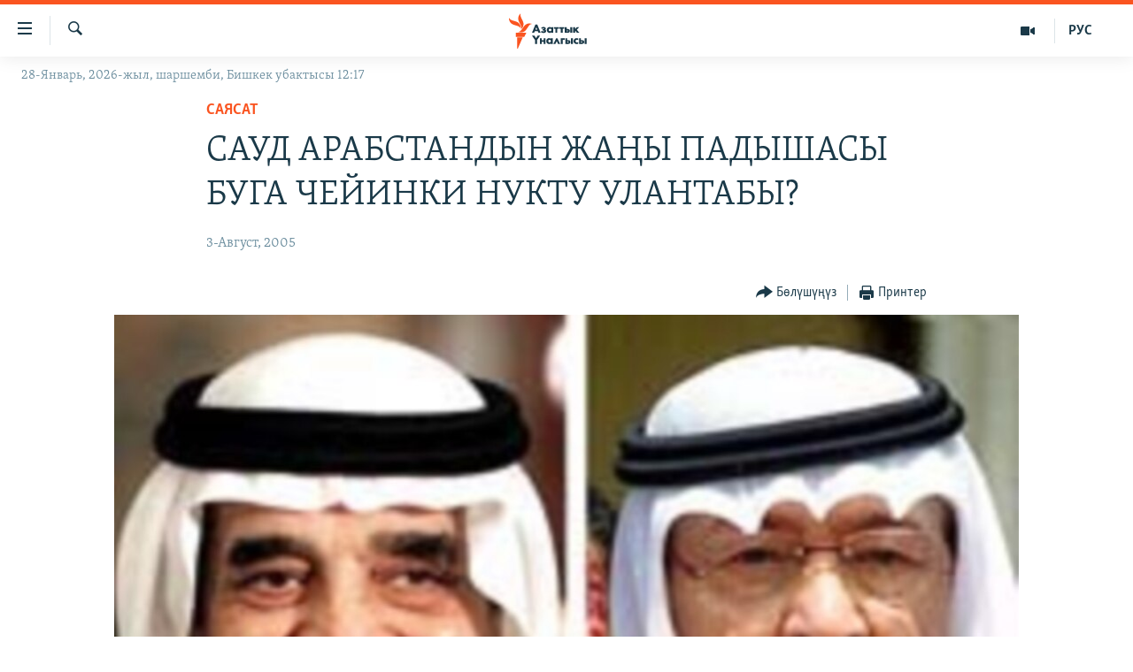

--- FILE ---
content_type: text/html; charset=utf-8
request_url: https://www.azattyk.org/a/1241733.html
body_size: 16205
content:

<!DOCTYPE html>
<html lang="ky" dir="ltr" class="no-js">
<head>
        <link rel="stylesheet" href="/Content/responsive/RFE/ky-KG/RFE-ky-KG.css?&amp;av=0.0.0.0&amp;cb=371">
<script src="https://tags.azattyk.org/rferl-pangea/prod/utag.sync.js"></script><script type='text/javascript' src='https://www.youtube.com/iframe_api' async></script>            <link rel="manifest" href="/manifest.json">
    <script type="text/javascript">
        //a general 'js' detection, must be on top level in <head>, due to CSS performance
        document.documentElement.className = "js";
        var cacheBuster = "371";
        var appBaseUrl = "/";
        var imgEnhancerBreakpoints = [0, 144, 256, 408, 650, 1023, 1597];
        var isLoggingEnabled = false;
        var isPreviewPage = false;
        var isLivePreviewPage = false;

        if (!isPreviewPage) {
            window.RFE = window.RFE || {};
            window.RFE.cacheEnabledByParam = window.location.href.indexOf('nocache=1') === -1;

            const url = new URL(window.location.href);
            const params = new URLSearchParams(url.search);

            // Remove the 'nocache' parameter
            params.delete('nocache');

            // Update the URL without the 'nocache' parameter
            url.search = params.toString();
            window.history.replaceState(null, '', url.toString());
        } else {
            window.addEventListener('load', function() {
                const links = window.document.links;
                for (let i = 0; i < links.length; i++) {
                    links[i].href = '#';
                    links[i].target = '_self';
                }
             })
        }

        // Iframe & Embed detection
        var embedProperties = {};

        try {
            // Reliable way to check if we are in an iframe.
            var isIframe = window.self !== window.top;
            embedProperties.is_iframe = isIframe;

            if (!isIframe) {
                embedProperties.embed_context = "main";
            } else {
                // We are in an iframe. Let's try to access the parent.
                // This access will only fail with strict cross-origin (without document.domain).
                var parentLocation = window.top.location;

                // The access succeeded. Now we explicitly compare the hostname.
                if (window.location.hostname === parentLocation.hostname) {
                    embedProperties.embed_context = "embed_self";
                } else {
                    // Hostname is different (e.g. different subdomain with document.domain)
                    embedProperties.embed_context = "embed_cross";
                }

                // Since the access works, we can safely get the details.
                embedProperties.url_parent = parentLocation.href;
                embedProperties.title_parent = window.top.document.title;
            }
        } catch (err) {
            // We are in an iframe, and an error occurred, probably due to cross-origin restrictions.
            embedProperties.is_iframe = true;
            embedProperties.embed_context = "embed_cross";

            // We cannot access the properties of window.top.
            // `document.referrer` can sometimes provide the URL of the parent page.
            // It is not 100% reliable, but it is the best we can do in this situation.
            embedProperties.url_parent = document.referrer || null;
            embedProperties.title_parent = null; // We can't get to the title in a cross-origin scenario.
        }

var pwaEnabled = false;        var swCacheDisabled;
    </script>
    <meta charset="utf-8" />

            <title>&#x421;&#x410;&#x423;&#x414; &#x410;&#x420;&#x410;&#x411;&#x421;&#x422;&#x410;&#x41D;&#x414;&#x42B;&#x41D; &#x416;&#x410;&#x4A2;&#x42B; &#x41F;&#x410;&#x414;&#x42B;&#x428;&#x410;&#x421;&#x42B; &#x411;&#x423;&#x413;&#x410; &#x427;&#x415;&#x419;&#x418;&#x41D;&#x41A;&#x418; &#x41D;&#x423;&#x41A;&#x422;&#x423; &#x423;&#x41B;&#x410;&#x41D;&#x422;&#x410;&#x411;&#x42B;?</title>
            <meta name="description" content="&#x422;&#x4E9;&#x440;&#x4E9;&#x43A;&#x443;&#x43B; &#x414;&#x43E;&#x43E;&#x440;&#x43E;&#x432;, &#x41F;&#x440;&#x430;&#x433;&#x430;  &#x421;&#x430;&#x443;&#x434; &#x410;&#x440;&#x430;&#x431;&#x441;&#x442;&#x430;&#x43D;&#x434;&#x44B;&#x43D; &#x43F;&#x430;&#x434;&#x44B;&#x448;&#x430;&#x441;&#x44B; &#x424;&#x430;&#x445;&#x434;&#x434;&#x44B;&#x43D; &#x4E9;&#x43B;&#x4AF;&#x43C;&#x4AF; &#x416;&#x430;&#x43A;&#x44B;&#x43D;&#x43A;&#x44B; &#x427;&#x44B;&#x433;&#x44B;&#x448;&#x442;&#x430; &#x434;&#x43E;&#x43E;&#x440; &#x430;&#x43B;&#x43C;&#x430;&#x448;&#x43A;&#x430;&#x43D;&#x44B;&#x43D; &#x430;&#x439;&#x433;&#x438;&#x43D;&#x438;&#x43B;&#x435;&#x434;&#x438;. &#x410;&#x43D;&#x44B;&#x43D; &#x43C;&#x443;&#x440;&#x430;&#x441;&#x43A;&#x43E;&#x440;&#x443; &#x410;&#x431;&#x434;&#x443;&#x43B;&#x43B;&#x430; &#x430;&#x43A;&#x44B;&#x440;&#x43A;&#x44B; &#x43E;&#x43D; &#x436;&#x44B;&#x43B; &#x431;&#x43E;&#x44E;, &#x43F;&#x430;&#x434;&#x44B;&#x448;&#x430; &#x424;&#x430;&#x445;&#x434;&#x434;&#x44B;&#x43D; &#x436;&#x4AF;&#x440;&#x4E9;&#x433;&#x4AF; &#x43A;&#x430;&#x440;&#x43C;&#x430;&#x433;&#x430;&#x43D;&#x434;&#x430;&#x43D; &#x431;&#x435;&#x440;&#x438;, &#x4E9;&#x43B;&#x43A;&#x4E9;&#x434;&#x4E9; &#x43C;&#x430;&#x43C;&#x43B;&#x435;&#x43A;&#x435;&#x442;&#x442;&#x438;&#x43A; &#x438;&#x448;&#x442;&#x438; &#x434;&#x44D;&#x44D;&#x440;&#x43B;&#x438;&#x43A; &#x442;&#x43E;&#x43B;&#x443;&#x433;&#x443; &#x43C;&#x435;&#x43D;&#x435;&#x43D; &#x4E9;&#x437;&#x4AF;&#x43D;&#x4E9; &#x430;&#x43B;&#x434;&#x44B;. &#x411;&#x443;&#x43B; &#x43C;&#x438;&#x43B;&#x434;&#x435;&#x442;&#x442;&#x435; &#x410;&#x431;&#x434;&#x443;&#x43B;&#x43B;&#x430; &#x4E9;&#x437;&#x4AF;&#x43D; &#x442;&#x44B;&#x448;&#x43A;&#x44B; &#x441;&#x430;&#x44F;&#x441;&#x430;&#x442;&#x442;&#x430; &#x411;&#x430;&#x442;&#x44B;&#x448; &#x43C;&#x430;&#x43C;&#x43B;&#x435;&#x43A;&#x435;&#x442;&#x442;&#x435;&#x440;&#x438;, &#x4E9;&#x437;&#x433;&#x4E9;&#x447;&#x4E9;, &#x410;&#x41A;&#x428; &#x43C;&#x435;&#x43D;&#x435;&#x43D; &#x43A;&#x44B;&#x437;&#x43C;&#x430;&#x442;&#x442;&#x430;&#x448;&#x442;&#x44B;&#x43A;&#x442;&#x44B; &#x430;&#x440;&#x442;&#x442;&#x44B;&#x440;&#x433;&#x430;&#x43D;, &#x43E;&#x448;&#x43E;&#x43B; &#x44D;&#x43B;&#x435; &#x443;&#x447;&#x443;&#x440;&#x434;&#x430;, &#x4E9;&#x43B;&#x43A;&#x4E9;&#x43D;&#x4AF;&#x43D; &#x43A;&#x43E;&#x43D;&#x441;&#x435;&#x440;&#x432;&#x430;&#x442;&#x438;&#x432;&#x434;&#x438;&#x43A; &#x43C;&#x430;&#x430;&#x43D;&#x430;&#x439;&#x434;&#x430;&#x433;&#x44B; &#x412;&#x430;&#x445;&#x445;&#x430;&#x431;&#x438; &#x43C;&#x443;&#x441;&#x443;&#x43B;&#x43C;&#x430;&#x43D;&#x434;&#x430;&#x440;&#x44B; &#x43C;&#x435;&#x43D;&#x435;&#x43D; &#x434;&#x430; &#x442;&#x44B;&#x433;&#x44B;&#x437; &#x431;&#x430;&#x439;&#x43B;&#x430;&#x43D;&#x44B;&#x448;&#x442;&#x430; &#x438;&#x448;&#x442;&#x435;&#x433;&#x435;&#x43D; &#x431;&#x430;&#x448;&#x43A;&#x430;&#x440;&#x443;&#x443;&#x447;&#x443; &#x43A;&#x430;&#x442;&#x430;&#x440;&#x44B;&#x43D;&#x434;&#x430; &#x43A;&#x4E9;&#x440;&#x441;&#x4E9;&#x442;&#x4E9; &#x430;&#x43B;&#x434;&#x44B;." />
                <meta name="keywords" content="Дүйнө, Саясат" />
    <meta name="viewport" content="width=device-width, initial-scale=1.0" />


    <meta http-equiv="X-UA-Compatible" content="IE=edge" />

<meta name="robots" content="max-image-preview:large"><meta property="fb:pages" content="132515023525838" /> <meta name="yandex-verification" content="9f3418917dcb252c" />

        <link href="https://www.azattyk.org/a/1241733.html" rel="canonical" />

        <meta name="apple-mobile-web-app-title" content="&#x410;&#x437;&#x430;&#x442;&#x442;&#x44B;&#x43A;" />
        <meta name="apple-mobile-web-app-status-bar-style" content="black" />
            <meta name="apple-itunes-app" content="app-id=1521472502, app-argument=//1241733.ltr" />
            <meta property="fb:admins" content="&#x424;&#x435;&#x439;&#x441;&#x431;&#x443;&#x43A;&#x442;&#x430;&#x433;&#x44B; &#x441;&#x430;&#x43D;&#x430;&#x440;&#x438;&#x43F;&#x442;&#x438;&#x43A; &#x43A;&#x4E9;&#x440;&#x441;&#x4E9;&#x442;&#x43A;&#x4AF;&#x447;:" />
<meta content="&#x421;&#x410;&#x423;&#x414; &#x410;&#x420;&#x410;&#x411;&#x421;&#x422;&#x410;&#x41D;&#x414;&#x42B;&#x41D; &#x416;&#x410;&#x4A2;&#x42B; &#x41F;&#x410;&#x414;&#x42B;&#x428;&#x410;&#x421;&#x42B; &#x411;&#x423;&#x413;&#x410; &#x427;&#x415;&#x419;&#x418;&#x41D;&#x41A;&#x418; &#x41D;&#x423;&#x41A;&#x422;&#x423; &#x423;&#x41B;&#x410;&#x41D;&#x422;&#x410;&#x411;&#x42B;?" property="og:title"></meta>
<meta content="&#x422;&#x4E9;&#x440;&#x4E9;&#x43A;&#x443;&#x43B; &#x414;&#x43E;&#x43E;&#x440;&#x43E;&#x432;, &#x41F;&#x440;&#x430;&#x433;&#x430;  &#x421;&#x430;&#x443;&#x434; &#x410;&#x440;&#x430;&#x431;&#x441;&#x442;&#x430;&#x43D;&#x434;&#x44B;&#x43D; &#x43F;&#x430;&#x434;&#x44B;&#x448;&#x430;&#x441;&#x44B; &#x424;&#x430;&#x445;&#x434;&#x434;&#x44B;&#x43D; &#x4E9;&#x43B;&#x4AF;&#x43C;&#x4AF; &#x416;&#x430;&#x43A;&#x44B;&#x43D;&#x43A;&#x44B; &#x427;&#x44B;&#x433;&#x44B;&#x448;&#x442;&#x430; &#x434;&#x43E;&#x43E;&#x440; &#x430;&#x43B;&#x43C;&#x430;&#x448;&#x43A;&#x430;&#x43D;&#x44B;&#x43D; &#x430;&#x439;&#x433;&#x438;&#x43D;&#x438;&#x43B;&#x435;&#x434;&#x438;. &#x410;&#x43D;&#x44B;&#x43D; &#x43C;&#x443;&#x440;&#x430;&#x441;&#x43A;&#x43E;&#x440;&#x443; &#x410;&#x431;&#x434;&#x443;&#x43B;&#x43B;&#x430; &#x430;&#x43A;&#x44B;&#x440;&#x43A;&#x44B; &#x43E;&#x43D; &#x436;&#x44B;&#x43B; &#x431;&#x43E;&#x44E;, &#x43F;&#x430;&#x434;&#x44B;&#x448;&#x430; &#x424;&#x430;&#x445;&#x434;&#x434;&#x44B;&#x43D; &#x436;&#x4AF;&#x440;&#x4E9;&#x433;&#x4AF; &#x43A;&#x430;&#x440;&#x43C;&#x430;&#x433;&#x430;&#x43D;&#x434;&#x430;&#x43D; &#x431;&#x435;&#x440;&#x438;, &#x4E9;&#x43B;&#x43A;&#x4E9;&#x434;&#x4E9; &#x43C;&#x430;&#x43C;&#x43B;&#x435;&#x43A;&#x435;&#x442;&#x442;&#x438;&#x43A; &#x438;&#x448;&#x442;&#x438; &#x434;&#x44D;&#x44D;&#x440;&#x43B;&#x438;&#x43A; &#x442;&#x43E;&#x43B;&#x443;&#x433;&#x443; &#x43C;&#x435;&#x43D;&#x435;&#x43D; &#x4E9;&#x437;&#x4AF;&#x43D;&#x4E9; &#x430;&#x43B;&#x434;&#x44B;. &#x411;&#x443;&#x43B; &#x43C;&#x438;&#x43B;&#x434;&#x435;&#x442;&#x442;&#x435; &#x410;&#x431;&#x434;&#x443;&#x43B;&#x43B;&#x430; &#x4E9;&#x437;&#x4AF;&#x43D; &#x442;&#x44B;&#x448;&#x43A;&#x44B; &#x441;&#x430;&#x44F;&#x441;&#x430;&#x442;&#x442;&#x430; &#x411;&#x430;&#x442;&#x44B;&#x448; &#x43C;&#x430;&#x43C;&#x43B;&#x435;&#x43A;&#x435;&#x442;&#x442;&#x435;&#x440;&#x438;, &#x4E9;&#x437;&#x433;&#x4E9;&#x447;&#x4E9;, &#x410;&#x41A;&#x428; &#x43C;&#x435;&#x43D;&#x435;&#x43D; &#x43A;&#x44B;&#x437;&#x43C;&#x430;&#x442;&#x442;&#x430;&#x448;&#x442;&#x44B;&#x43A;&#x442;&#x44B; &#x430;&#x440;&#x442;&#x442;&#x44B;&#x440;&#x433;&#x430;&#x43D;, &#x43E;&#x448;&#x43E;&#x43B; &#x44D;&#x43B;&#x435; &#x443;&#x447;&#x443;&#x440;&#x434;&#x430;, &#x4E9;&#x43B;&#x43A;&#x4E9;&#x43D;&#x4AF;&#x43D; &#x43A;&#x43E;&#x43D;&#x441;&#x435;&#x440;&#x432;&#x430;&#x442;&#x438;&#x432;&#x434;&#x438;&#x43A; &#x43C;&#x430;&#x430;&#x43D;&#x430;&#x439;&#x434;&#x430;&#x433;&#x44B; &#x412;&#x430;&#x445;&#x445;&#x430;&#x431;&#x438; &#x43C;&#x443;&#x441;&#x443;&#x43B;&#x43C;&#x430;&#x43D;&#x434;&#x430;&#x440;&#x44B; &#x43C;&#x435;&#x43D;&#x435;&#x43D; &#x434;&#x430; &#x442;&#x44B;&#x433;&#x44B;&#x437; &#x431;&#x430;&#x439;&#x43B;&#x430;&#x43D;&#x44B;&#x448;&#x442;&#x430; &#x438;&#x448;&#x442;&#x435;&#x433;&#x435;&#x43D; &#x431;&#x430;&#x448;&#x43A;&#x430;&#x440;&#x443;&#x443;&#x447;&#x443; &#x43A;&#x430;&#x442;&#x430;&#x440;&#x44B;&#x43D;&#x434;&#x430; &#x43A;&#x4E9;&#x440;&#x441;&#x4E9;&#x442;&#x4E9; &#x430;&#x43B;&#x434;&#x44B;." property="og:description"></meta>
<meta content="article" property="og:type"></meta>
<meta content="https://www.azattyk.org/a/1241733.html" property="og:url"></meta>
<meta content="&#x410;&#x437;&#x430;&#x442;&#x442;&#x44B;&#x43A; &#x3A5;&#x43D;&#x430;&#x43B;&#x433;&#x44B;&#x441;&#x44B;" property="og:site_name"></meta>
<meta content="https://www.facebook.com/Azattyk.unalgysy" property="article:publisher"></meta>
<meta content="https://gdb.rferl.org/f9b95f0f-1b6a-4d8a-80ba-6ed1184d5956_w1200_h630.jpg" property="og:image"></meta>
<meta content="1200" property="og:image:width"></meta>
<meta content="630" property="og:image:height"></meta>
<meta content="460215691922613" property="fb:app_id"></meta>
<meta content="summary_large_image" name="twitter:card"></meta>
<meta content="@Azattyk_Radiosu" name="twitter:site"></meta>
<meta content="https://gdb.rferl.org/f9b95f0f-1b6a-4d8a-80ba-6ed1184d5956_w1200_h630.jpg" name="twitter:image"></meta>
<meta content="&#x421;&#x410;&#x423;&#x414; &#x410;&#x420;&#x410;&#x411;&#x421;&#x422;&#x410;&#x41D;&#x414;&#x42B;&#x41D; &#x416;&#x410;&#x4A2;&#x42B; &#x41F;&#x410;&#x414;&#x42B;&#x428;&#x410;&#x421;&#x42B; &#x411;&#x423;&#x413;&#x410; &#x427;&#x415;&#x419;&#x418;&#x41D;&#x41A;&#x418; &#x41D;&#x423;&#x41A;&#x422;&#x423; &#x423;&#x41B;&#x410;&#x41D;&#x422;&#x410;&#x411;&#x42B;?" name="twitter:title"></meta>
<meta content="&#x422;&#x4E9;&#x440;&#x4E9;&#x43A;&#x443;&#x43B; &#x414;&#x43E;&#x43E;&#x440;&#x43E;&#x432;, &#x41F;&#x440;&#x430;&#x433;&#x430;  &#x421;&#x430;&#x443;&#x434; &#x410;&#x440;&#x430;&#x431;&#x441;&#x442;&#x430;&#x43D;&#x434;&#x44B;&#x43D; &#x43F;&#x430;&#x434;&#x44B;&#x448;&#x430;&#x441;&#x44B; &#x424;&#x430;&#x445;&#x434;&#x434;&#x44B;&#x43D; &#x4E9;&#x43B;&#x4AF;&#x43C;&#x4AF; &#x416;&#x430;&#x43A;&#x44B;&#x43D;&#x43A;&#x44B; &#x427;&#x44B;&#x433;&#x44B;&#x448;&#x442;&#x430; &#x434;&#x43E;&#x43E;&#x440; &#x430;&#x43B;&#x43C;&#x430;&#x448;&#x43A;&#x430;&#x43D;&#x44B;&#x43D; &#x430;&#x439;&#x433;&#x438;&#x43D;&#x438;&#x43B;&#x435;&#x434;&#x438;. &#x410;&#x43D;&#x44B;&#x43D; &#x43C;&#x443;&#x440;&#x430;&#x441;&#x43A;&#x43E;&#x440;&#x443; &#x410;&#x431;&#x434;&#x443;&#x43B;&#x43B;&#x430; &#x430;&#x43A;&#x44B;&#x440;&#x43A;&#x44B; &#x43E;&#x43D; &#x436;&#x44B;&#x43B; &#x431;&#x43E;&#x44E;, &#x43F;&#x430;&#x434;&#x44B;&#x448;&#x430; &#x424;&#x430;&#x445;&#x434;&#x434;&#x44B;&#x43D; &#x436;&#x4AF;&#x440;&#x4E9;&#x433;&#x4AF; &#x43A;&#x430;&#x440;&#x43C;&#x430;&#x433;&#x430;&#x43D;&#x434;&#x430;&#x43D; &#x431;&#x435;&#x440;&#x438;, &#x4E9;&#x43B;&#x43A;&#x4E9;&#x434;&#x4E9; &#x43C;&#x430;&#x43C;&#x43B;&#x435;&#x43A;&#x435;&#x442;&#x442;&#x438;&#x43A; &#x438;&#x448;&#x442;&#x438; &#x434;&#x44D;&#x44D;&#x440;&#x43B;&#x438;&#x43A; &#x442;&#x43E;&#x43B;&#x443;&#x433;&#x443; &#x43C;&#x435;&#x43D;&#x435;&#x43D; &#x4E9;&#x437;&#x4AF;&#x43D;&#x4E9; &#x430;&#x43B;&#x434;&#x44B;. &#x411;&#x443;&#x43B; &#x43C;&#x438;&#x43B;&#x434;&#x435;&#x442;&#x442;&#x435; &#x410;&#x431;&#x434;&#x443;&#x43B;&#x43B;&#x430; &#x4E9;&#x437;&#x4AF;&#x43D; &#x442;&#x44B;&#x448;&#x43A;&#x44B; &#x441;&#x430;&#x44F;&#x441;&#x430;&#x442;&#x442;&#x430; &#x411;&#x430;&#x442;&#x44B;&#x448; &#x43C;&#x430;&#x43C;&#x43B;&#x435;&#x43A;&#x435;&#x442;&#x442;&#x435;&#x440;&#x438;, &#x4E9;&#x437;&#x433;&#x4E9;&#x447;&#x4E9;, &#x410;&#x41A;&#x428; &#x43C;&#x435;&#x43D;&#x435;&#x43D; &#x43A;&#x44B;&#x437;&#x43C;&#x430;&#x442;&#x442;&#x430;&#x448;&#x442;&#x44B;&#x43A;&#x442;&#x44B; &#x430;&#x440;&#x442;&#x442;&#x44B;&#x440;&#x433;&#x430;&#x43D;, &#x43E;&#x448;&#x43E;&#x43B; &#x44D;&#x43B;&#x435; &#x443;&#x447;&#x443;&#x440;&#x434;&#x430;, &#x4E9;&#x43B;&#x43A;&#x4E9;&#x43D;&#x4AF;&#x43D; &#x43A;&#x43E;&#x43D;&#x441;&#x435;&#x440;&#x432;&#x430;&#x442;&#x438;&#x432;&#x434;&#x438;&#x43A; &#x43C;&#x430;&#x430;&#x43D;&#x430;&#x439;&#x434;&#x430;&#x433;&#x44B; &#x412;&#x430;&#x445;&#x445;&#x430;&#x431;&#x438; &#x43C;&#x443;&#x441;&#x443;&#x43B;&#x43C;&#x430;&#x43D;&#x434;&#x430;&#x440;&#x44B; &#x43C;&#x435;&#x43D;&#x435;&#x43D; &#x434;&#x430; &#x442;&#x44B;&#x433;&#x44B;&#x437; &#x431;&#x430;&#x439;&#x43B;&#x430;&#x43D;&#x44B;&#x448;&#x442;&#x430; &#x438;&#x448;&#x442;&#x435;&#x433;&#x435;&#x43D; &#x431;&#x430;&#x448;&#x43A;&#x430;&#x440;&#x443;&#x443;&#x447;&#x443; &#x43A;&#x430;&#x442;&#x430;&#x440;&#x44B;&#x43D;&#x434;&#x430; &#x43A;&#x4E9;&#x440;&#x441;&#x4E9;&#x442;&#x4E9; &#x430;&#x43B;&#x434;&#x44B;." name="twitter:description"></meta>
                    <link rel="amphtml" href="https://www.azattyk.org/amp/1241733.html" />
<script type="application/ld+json">{"articleSection":"Саясат","isAccessibleForFree":true,"headline":"САУД АРАБСТАНДЫН ЖАҢЫ ПАДЫШАСЫ БУГА ЧЕЙИНКИ НУКТУ УЛАНТАБЫ?","inLanguage":"ky-KG","keywords":"Дүйнө, Саясат","author":{"@type":"Person","name":"ЭЕ/АҮ"},"datePublished":"2005-08-02 18:04:00Z","dateModified":"2008-09-23 11:36:56Z","publisher":{"logo":{"width":512,"height":220,"@type":"ImageObject","url":"https://www.azattyk.org/Content/responsive/RFE/ky-KG/img/logo.png"},"@type":"NewsMediaOrganization","url":"https://www.azattyk.org","sameAs":["https://www.facebook.com/azattyk.org","https://twitter.com/Azattyk_Radiosu","https://www.youtube.com/user/AzattykUnalgysy","https://telegram.me/Azattyk_radiosu","https://soundcloud.com/azattyk-audio","https://www.instagram.com/azattyk.kg/","https://www.whatsapp.com/channel/0029VaEfXksHbFV2MNnL1I3E","https://www.whatsapp.com/channel/0029VaEfXksHbFV2MNnL1I3E"],"name":"Азаттык Үналгысы | Кыргызстан: видео, фото, кабарлар","alternateName":""},"@context":"https://schema.org","@type":"NewsArticle","mainEntityOfPage":"https://www.azattyk.org/a/1241733.html","url":"https://www.azattyk.org/a/1241733.html","description":"Төрөкул Дооров, Прага  Сауд Арабстандын падышасы Фахддын өлүмү Жакынкы Чыгышта доор алмашканын айгиниледи. Анын мураскору Абдулла акыркы он жыл бою, падыша Фахддын жүрөгү кармагандан бери, өлкөдө мамлекеттик ишти дээрлик толугу менен өзүнө алды. Бул милдетте Абдулла өзүн тышкы саясатта Батыш мамлекеттери, өзгөчө, АКШ менен кызматташтыкты арттырган, ошол эле учурда, өлкөнүн консервативдик маанайдагы Ваххаби мусулмандары менен да тыгыз байланышта иштеген башкаруучу катарында көрсөтө алды.","image":{"width":1080,"height":608,"@type":"ImageObject","url":"https://gdb.rferl.org/f9b95f0f-1b6a-4d8a-80ba-6ed1184d5956_w1080_h608.jpg"},"name":"САУД АРАБСТАНДЫН ЖАҢЫ ПАДЫШАСЫ БУГА ЧЕЙИНКИ НУКТУ УЛАНТАБЫ?"}</script>
    <script src="/Scripts/responsive/infographics.bundle.min.js?&amp;av=0.0.0.0&amp;cb=371"></script>
        <script src="/Scripts/responsive/dollardom.min.js?&amp;av=0.0.0.0&amp;cb=371"></script>
        <script src="/Scripts/responsive/modules/commons.js?&amp;av=0.0.0.0&amp;cb=371"></script>
        <script src="/Scripts/responsive/modules/app_code.js?&amp;av=0.0.0.0&amp;cb=371"></script>

        <link rel="icon" type="image/svg+xml" href="/Content/responsive/RFE/img/webApp/favicon.svg" />
        <link rel="alternate icon" href="/Content/responsive/RFE/img/webApp/favicon.ico" />
            <link rel="mask-icon" color="#ea6903" href="/Content/responsive/RFE/img/webApp/favicon_safari.svg" />
        <link rel="apple-touch-icon" sizes="152x152" href="/Content/responsive/RFE/img/webApp/ico-152x152.png" />
        <link rel="apple-touch-icon" sizes="144x144" href="/Content/responsive/RFE/img/webApp/ico-144x144.png" />
        <link rel="apple-touch-icon" sizes="114x114" href="/Content/responsive/RFE/img/webApp/ico-114x114.png" />
        <link rel="apple-touch-icon" sizes="72x72" href="/Content/responsive/RFE/img/webApp/ico-72x72.png" />
        <link rel="apple-touch-icon-precomposed" href="/Content/responsive/RFE/img/webApp/ico-57x57.png" />
        <link rel="icon" sizes="192x192" href="/Content/responsive/RFE/img/webApp/ico-192x192.png" />
        <link rel="icon" sizes="128x128" href="/Content/responsive/RFE/img/webApp/ico-128x128.png" />
        <meta name="msapplication-TileColor" content="#ffffff" />
        <meta name="msapplication-TileImage" content="/Content/responsive/RFE/img/webApp/ico-144x144.png" />
                <link rel="preload" href="/Content/responsive/fonts/Skolar-Lt_Cyrl_v2.4.woff" type="font/woff" as="font" crossorigin="anonymous" />
    <link rel="alternate" type="application/rss+xml" title="RFE/RL - Top Stories [RSS]" href="/api/" />
    <link rel="sitemap" type="application/rss+xml" href="/sitemap.xml" />
    
    



        <script type="text/javascript" >
            var analyticsData = Object.assign(embedProperties, {url:"https://www.azattyk.org/a/1241733.html",property_id:"419",article_uid:"1241733",page_title:"САУД АРАБСТАНДЫН ЖАҢЫ ПАДЫШАСЫ БУГА ЧЕЙИНКИ НУКТУ УЛАНТАБЫ?",page_type:"article",content_type:"article",subcontent_type:"article",last_modified:"2008-09-23 11:36:56Z",pub_datetime:"2005-08-02 18:04:00Z",section:"саясат",english_section:"ky-politics",byline:"",categories:"ky-world,ky-politics",domain:"www.azattyk.org",language:"Kyrgyz",language_service:"RFERL Kyrgyz",platform:"web",copied:"no",copied_article:"",copied_title:"",runs_js:"Yes",cms_release:"8.45.0.0.371",enviro_type:"prod",slug:"",entity:"RFE",short_language_service:"KYR",platform_short:"W",page_name:"САУД АРАБСТАНДЫН ЖАҢЫ ПАДЫШАСЫ БУГА ЧЕЙИНКИ НУКТУ УЛАНТАБЫ?"});
            // Push Analytics data as GTM message (without "event" attribute and before GTM initialization)
            window.dataLayer = window.dataLayer || [];
            window.dataLayer.push(analyticsData);
        </script>
        <script type="text/javascript" data-cookiecategory="analytics">
            var gtmEventObject = {event: 'page_meta_ready'};window.dataLayer = window.dataLayer || [];window.dataLayer.push(gtmEventObject);
            var renderGtm = "true";
            if (renderGtm === "true") {
                (function(w,d,s,l,i){w[l]=w[l]||[];w[l].push({'gtm.start':new Date().getTime(),event:'gtm.js'});var f=d.getElementsByTagName(s)[0],j=d.createElement(s),dl=l!='dataLayer'?'&l='+l:'';j.async=true;j.src='//www.googletagmanager.com/gtm.js?id='+i+dl;f.parentNode.insertBefore(j,f);})(window,document,'script','dataLayer','GTM-WXZBPZ');
            }
        </script>
</head>
<body class=" nav-no-loaded cc_theme pg-article pg-article--single-column print-lay-article nojs-images date-time-enabled">
<noscript><iframe src="https://www.googletagmanager.com/ns.html?id=GTM-WXZBPZ" height="0" width="0" style="display:none;visibility:hidden"></iframe></noscript>        <!--Analytics tag js version start-->
            <script type="text/javascript" data-cookiecategory="analytics">
                var utag_data = Object.assign({}, analyticsData, {pub_year:"2005",pub_month:"08",pub_day:"02",pub_hour:"18",pub_weekday:"Tuesday"});
if(typeof(TealiumTagFrom)==='function' && typeof(TealiumTagSearchKeyword)==='function') {
var utag_from=TealiumTagFrom();var utag_searchKeyword=TealiumTagSearchKeyword();
if(utag_searchKeyword!=null && utag_searchKeyword!=='' && utag_data["search_keyword"]==null) utag_data["search_keyword"]=utag_searchKeyword;if(utag_from!=null && utag_from!=='') utag_data["from"]=TealiumTagFrom();}
                if(window.top!== window.self&&utag_data.page_type==="snippet"){utag_data.page_type = 'iframe';}
                try{if(window.top!==window.self&&window.self.location.hostname===window.top.location.hostname){utag_data.platform = 'self-embed';utag_data.platform_short = 'se';}}catch(e){if(window.top!==window.self&&window.self.location.search.includes("platformType=self-embed")){utag_data.platform = 'cross-promo';utag_data.platform_short = 'cp';}}
                (function(a,b,c,d){    a="https://tags.azattyk.org/rferl-pangea/prod/utag.js";    b=document;c="script";d=b.createElement(c);d.src=a;d.type="text/java"+c;d.async=true;    a=b.getElementsByTagName(c)[0];a.parentNode.insertBefore(d,a);    })();
            </script>
        <!--Analytics tag js version end-->
<!-- Analytics tag management NoScript -->
<noscript>
<img style="position: absolute; border: none;" src="https://ssc.azattyk.org/b/ss/bbgprod,bbgentityrferl/1/G.4--NS/1594401190?pageName=rfe%3akyr%3aw%3aarticle%3a%d0%a1%d0%90%d0%a3%d0%94%20%d0%90%d0%a0%d0%90%d0%91%d0%a1%d0%a2%d0%90%d0%9d%d0%94%d0%ab%d0%9d%20%d0%96%d0%90%d2%a2%d0%ab%20%d0%9f%d0%90%d0%94%d0%ab%d0%a8%d0%90%d0%a1%d0%ab%20%d0%91%d0%a3%d0%93%d0%90%20%d0%a7%d0%95%d0%99%d0%98%d0%9d%d0%9a%d0%98%20%d0%9d%d0%a3%d0%9a%d0%a2%d0%a3%20%d0%a3%d0%9b%d0%90%d0%9d%d0%a2%d0%90%d0%91%d0%ab%3f&amp;c6=%d0%a1%d0%90%d0%a3%d0%94%20%d0%90%d0%a0%d0%90%d0%91%d0%a1%d0%a2%d0%90%d0%9d%d0%94%d0%ab%d0%9d%20%d0%96%d0%90%d2%a2%d0%ab%20%d0%9f%d0%90%d0%94%d0%ab%d0%a8%d0%90%d0%a1%d0%ab%20%d0%91%d0%a3%d0%93%d0%90%20%d0%a7%d0%95%d0%99%d0%98%d0%9d%d0%9a%d0%98%20%d0%9d%d0%a3%d0%9a%d0%a2%d0%a3%20%d0%a3%d0%9b%d0%90%d0%9d%d0%a2%d0%90%d0%91%d0%ab%3f&amp;v36=8.45.0.0.371&amp;v6=D=c6&amp;g=https%3a%2f%2fwww.azattyk.org%2fa%2f1241733.html&amp;c1=D=g&amp;v1=D=g&amp;events=event1,event52&amp;c16=rferl%20kyrgyz&amp;v16=D=c16&amp;c5=ky-politics&amp;v5=D=c5&amp;ch=%d0%a1%d0%b0%d1%8f%d1%81%d0%b0%d1%82&amp;c15=kyrgyz&amp;v15=D=c15&amp;c4=article&amp;v4=D=c4&amp;c14=1241733&amp;v14=D=c14&amp;v20=no&amp;c17=web&amp;v17=D=c17&amp;mcorgid=518abc7455e462b97f000101%40adobeorg&amp;server=www.azattyk.org&amp;pageType=D=c4&amp;ns=bbg&amp;v29=D=server&amp;v25=rfe&amp;v30=419&amp;v105=D=User-Agent " alt="analytics" width="1" height="1" /></noscript>
<!-- End of Analytics tag management NoScript -->


        <!--*** Accessibility links - For ScreenReaders only ***-->
        <section>
            <div class="sr-only">
                <h2>&#x41B;&#x438;&#x43D;&#x43A;&#x442;&#x435;&#x440; </h2>
                <ul>
                    <li><a href="#content" data-disable-smooth-scroll="1">&#x41C;&#x430;&#x437;&#x43C;&#x443;&#x43D;&#x433;&#x430; &#x4E9;&#x442;&#x4AF;&#x4A3;&#x4AF;&#x437;</a></li>
                    <li><a href="#navigation" data-disable-smooth-scroll="1">&#x41D;&#x430;&#x432;&#x438;&#x433;&#x430;&#x446;&#x438;&#x44F;&#x433;&#x430; &#x4E9;&#x442;&#x4AF;&#x4A3;&#x4AF;&#x437;</a></li>
                    <li><a href="#txtHeaderSearch" data-disable-smooth-scroll="1">&#x418;&#x437;&#x434;&#x4E9;&#x4E9;&#x433;&#x4E9; &#x441;&#x430;&#x43B;&#x44B;&#x4A3;&#x44B;&#x437;</a></li>
                </ul>
            </div>
        </section>
    




<div dir="ltr">
    <div id="page">
            <aside>

<div class="c-lightbox overlay-modal">
    <div class="c-lightbox__intro">
        <h2 class="c-lightbox__intro-title"></h2>
        <button class="btn btn--rounded c-lightbox__btn c-lightbox__intro-next" title="&#x410;&#x43B;&#x434;&#x44B;&#x433;&#x430;">
            <span class="ico ico--rounded ico-chevron-forward"></span>
            <span class="sr-only">&#x410;&#x43B;&#x434;&#x44B;&#x433;&#x430;</span>
        </button>
    </div>
    <div class="c-lightbox__nav">
        <button class="btn btn--rounded c-lightbox__btn c-lightbox__btn--close" title="&#x416;&#x430;&#x431;&#x443;&#x443;">
            <span class="ico ico--rounded ico-close"></span>
            <span class="sr-only">&#x416;&#x430;&#x431;&#x443;&#x443;</span>
        </button>
        <button class="btn btn--rounded c-lightbox__btn c-lightbox__btn--prev" title="&#x410;&#x440;&#x442;&#x43A;&#x430;">
            <span class="ico ico--rounded ico-chevron-backward"></span>
            <span class="sr-only">&#x410;&#x440;&#x442;&#x43A;&#x430;</span>
        </button>
        <button class="btn btn--rounded c-lightbox__btn c-lightbox__btn--next" title="&#x410;&#x43B;&#x434;&#x44B;&#x433;&#x430;">
            <span class="ico ico--rounded ico-chevron-forward"></span>
            <span class="sr-only">&#x410;&#x43B;&#x434;&#x44B;&#x433;&#x430;</span>
        </button>
    </div>
    <div class="c-lightbox__content-wrap">
        <figure class="c-lightbox__content">
            <span class="c-spinner c-spinner--lightbox">
                <img src="/Content/responsive/img/player-spinner.png"
                     alt="please wait"
                     title="please wait" />
            </span>
            <div class="c-lightbox__img">
                <div class="thumb">
                    <img src="" alt="" />
                </div>
            </div>
            <figcaption>
                <div class="c-lightbox__info c-lightbox__info--foot">
                    <span class="c-lightbox__counter"></span>
                    <span class="caption c-lightbox__caption"></span>
                </div>
            </figcaption>
        </figure>
    </div>
    <div class="hidden">
        <div class="content-advisory__box content-advisory__box--lightbox">
            <span class="content-advisory__box-text">&#x421;&#x4AF;&#x440;&#x4E9;&#x442; &#x430;&#x439;&#x440;&#x44B;&#x43C; &#x43E;&#x43A;&#x443;&#x440;&#x43C;&#x430;&#x43D;&#x434;&#x430;&#x440; &#x4AF;&#x447;&#x4AF;&#x43D; &#x4AF;&#x440;&#x4E9;&#x439; &#x443;&#x447;&#x443;&#x440;&#x433;&#x430;&#x43D; &#x43C;&#x430;&#x430;&#x43D;&#x430;&#x439; &#x436;&#x430;&#x440;&#x430;&#x442;&#x44B;&#x448;&#x44B; &#x43C;&#x4AF;&#x43C;&#x43A;&#x4AF;&#x43D;</span>
            <button class="btn btn--transparent content-advisory__box-btn m-t-md" value="text" type="button">
                <span class="btn__text">
                    &#x431;&#x430;&#x441;&#x44B;&#x43F; &#x43A;&#x4E9;&#x440;&#x4AF;&#x4A3;&#x4AF;&#x437;
                </span>
            </button>
        </div>
    </div>
</div>

<div class="print-dialogue">
    <div class="container">
        <h3 class="print-dialogue__title section-head">&#x41F;&#x440;&#x438;&#x43D;&#x442;&#x435;&#x440;&#x434;&#x435;&#x43D; &#x447;&#x44B;&#x433;&#x430;&#x440;&#x443;&#x443;:</h3>
        <div class="print-dialogue__opts">
            <ul class="print-dialogue__opt-group">
                <li class="form__group form__group--checkbox">
                    <input class="form__check " id="checkboxImages" name="checkboxImages" type="checkbox" checked="checked" />
                    <label for="checkboxImages" class="form__label m-t-md">&#x421;&#x4AF;&#x440;&#x4E9;&#x442;&#x442;&#x4E9;&#x440;</label>
                </li>
                <li class="form__group form__group--checkbox">
                    <input class="form__check " id="checkboxMultimedia" name="checkboxMultimedia" type="checkbox" checked="checked" />
                    <label for="checkboxMultimedia" class="form__label m-t-md">Multimedia</label>
                </li>
            </ul>
            <ul class="print-dialogue__opt-group">
                <li class="form__group form__group--checkbox">
                    <input class="form__check " id="checkboxEmbedded" name="checkboxEmbedded" type="checkbox" checked="checked" />
                    <label for="checkboxEmbedded" class="form__label m-t-md">&#x422;&#x438;&#x440;&#x43A;&#x435;&#x43B;&#x433;&#x435;&#x43D; &#x43C;&#x430;&#x437;&#x43C;&#x443;&#x43D;</label>
                </li>
                <li class="hidden">
                    <input class="form__check " id="checkboxComments" name="checkboxComments" type="checkbox" />
                    <label for="checkboxComments" class="form__label m-t-md">&#x41A;&#x43E;&#x43C;&#x43C;&#x435;&#x43D;&#x442;&#x430;&#x440;&#x438;&#x439;&#x43B;&#x435;&#x440;</label>
                </li>
            </ul>
        </div>
        <div class="print-dialogue__buttons">
            <button class="btn  btn--secondary close-button" type="button" title="&#x411;&#x430;&#x448; &#x442;&#x430;&#x440;&#x442;&#x443;&#x443;">
                <span class="btn__text ">&#x411;&#x430;&#x448; &#x442;&#x430;&#x440;&#x442;&#x443;&#x443;</span>
            </button>
            <button class="btn  btn-cust-print m-l-sm" type="button" title="&#x41F;&#x440;&#x438;&#x43D;&#x442;&#x435;&#x440;">
                <span class="btn__text ">&#x41F;&#x440;&#x438;&#x43D;&#x442;&#x435;&#x440;</span>
            </button>
        </div>
    </div>
</div>                
<div class="ctc-message pos-fix">
    <div class="ctc-message__inner">&#x428;&#x438;&#x43B;&#x442;&#x435;&#x43C;&#x435; &#x43A;&#x4E9;&#x447;&#x4AF;&#x440;&#x4AF;&#x43B;&#x434;&#x4AF;</div>
</div>
            </aside>

<div class="hdr-20 hdr-20--big">
    <div class="hdr-20__inner">
        <div class="hdr-20__max pos-rel">
            <div class="hdr-20__side hdr-20__side--primary d-flex">
                <label data-for="main-menu-ctrl" data-switcher-trigger="true" data-switch-target="main-menu-ctrl" class="burger hdr-trigger pos-rel trans-trigger" data-trans-evt="click" data-trans-id="menu">
                    <span class="ico ico-close hdr-trigger__ico hdr-trigger__ico--close burger__ico burger__ico--close"></span>
                    <span class="ico ico-menu hdr-trigger__ico hdr-trigger__ico--open burger__ico burger__ico--open"></span>
                </label>
                <div class="menu-pnl pos-fix trans-target" data-switch-target="main-menu-ctrl" data-trans-id="menu">
                    <div class="menu-pnl__inner">
                        <nav class="main-nav menu-pnl__item menu-pnl__item--first">
                            <ul class="main-nav__list accordeon" data-analytics-tales="false" data-promo-name="link" data-location-name="nav,secnav">
                                

        <li class="main-nav__item">
            <a class="main-nav__item-name main-nav__item-name--link" href="/news" title="&#x416;&#x430;&#x4A3;&#x44B;&#x43B;&#x44B;&#x43A;&#x442;&#x430;&#x440;" data-item-name="ky-news" >&#x416;&#x430;&#x4A3;&#x44B;&#x43B;&#x44B;&#x43A;&#x442;&#x430;&#x440;</a>
        </li>

        <li class="main-nav__item accordeon__item" data-switch-target="menu-item-960">
            <label class="main-nav__item-name main-nav__item-name--label accordeon__control-label" data-switcher-trigger="true" data-for="menu-item-960">
                &#x41A;&#x44B;&#x440;&#x433;&#x44B;&#x437;&#x441;&#x442;&#x430;&#x43D;
                <span class="ico ico-chevron-down main-nav__chev"></span>
            </label>
            <div class="main-nav__sub-list">
                
    <a class="main-nav__item-name main-nav__item-name--link main-nav__item-name--sub" href="/Kyrgyzstan" title="&#x41A;&#x44B;&#x440;&#x433;&#x44B;&#x437;&#x441;&#x442;&#x430;&#x43D;" data-item-name="kyrgyzstan" >&#x41A;&#x44B;&#x440;&#x433;&#x44B;&#x437;&#x441;&#x442;&#x430;&#x43D;</a>

    <a class="main-nav__item-name main-nav__item-name--link main-nav__item-name--sub" href="/politics" title="&#x421;&#x430;&#x44F;&#x441;&#x430;&#x442;" data-item-name="saiasat" >&#x421;&#x430;&#x44F;&#x441;&#x430;&#x442;</a>

    <a class="main-nav__item-name main-nav__item-name--link main-nav__item-name--sub" href="/economics" title="&#x42D;&#x43A;&#x43E;&#x43D;&#x43E;&#x43C;&#x438;&#x43A;&#x430;" data-item-name="ky-economy" >&#x42D;&#x43A;&#x43E;&#x43D;&#x43E;&#x43C;&#x438;&#x43A;&#x430;</a>

    <a class="main-nav__item-name main-nav__item-name--link main-nav__item-name--sub" href="/culture" title="&#x43C;&#x430;&#x434;&#x430;&#x43D;&#x438;&#x44F;&#x442;" data-item-name="ky-culture" >&#x43C;&#x430;&#x434;&#x430;&#x43D;&#x438;&#x44F;&#x442;</a>

            </div>
        </li>

        <li class="main-nav__item accordeon__item" data-switch-target="menu-item-1030">
            <label class="main-nav__item-name main-nav__item-name--label accordeon__control-label" data-switcher-trigger="true" data-for="menu-item-1030">
                &#x414;&#x4AF;&#x439;&#x43D;&#x4E9;
                <span class="ico ico-chevron-down main-nav__chev"></span>
            </label>
            <div class="main-nav__sub-list">
                
    <a class="main-nav__item-name main-nav__item-name--link main-nav__item-name--sub" href="/world" title="&#x414;&#x4AF;&#x439;&#x43D;&#x4E9;" data-item-name="ky-world" >&#x414;&#x4AF;&#x439;&#x43D;&#x4E9;</a>

    <a class="main-nav__item-name main-nav__item-name--link main-nav__item-name--sub" href="/central-asia" title="&#x411;&#x43E;&#x440;&#x431;&#x43E;&#x440; &#x410;&#x437;&#x438;&#x44F;" data-item-name="ky-central_asia" >&#x411;&#x43E;&#x440;&#x431;&#x43E;&#x440; &#x410;&#x437;&#x438;&#x44F;</a>

            </div>
        </li>

        <li class="main-nav__item">
            <a class="main-nav__item-name main-nav__item-name--link" href="/p/8776.html" title="&#x423;&#x43A;&#x440;&#x430;&#x438;&#x43D;&#x430;" data-item-name="war-in-ukraine" >&#x423;&#x43A;&#x440;&#x430;&#x438;&#x43D;&#x430;</a>
        </li>

        <li class="main-nav__item">
            <a class="main-nav__item-name main-nav__item-name--link" href="/investigation" title="&#x410;&#x442;&#x430;&#x439;&#x44B;&#x43D; &#x438;&#x43B;&#x438;&#x43A;&#x442;&#x4E9;&#x4E9;" data-item-name="ky-special-investiagiton" >&#x410;&#x442;&#x430;&#x439;&#x44B;&#x43D; &#x438;&#x43B;&#x438;&#x43A;&#x442;&#x4E9;&#x4E9;</a>
        </li>

        <li class="main-nav__item accordeon__item" data-switch-target="menu-item-2922">
            <label class="main-nav__item-name main-nav__item-name--label accordeon__control-label" data-switcher-trigger="true" data-for="menu-item-2922">
                &#x422;&#x412; &#x43F;&#x440;&#x43E;&#x433;&#x440;&#x430;&#x43C;&#x43C;&#x430;&#x43B;&#x430;&#x440;
                <span class="ico ico-chevron-down main-nav__chev"></span>
            </label>
            <div class="main-nav__sub-list">
                
    <a class="main-nav__item-name main-nav__item-name--link main-nav__item-name--sub" href="/z/17386" title="&#x411;&#x4AF;&#x433;&#x4AF;&#x43D; &#x410;&#x437;&#x430;&#x442;&#x442;&#x44B;&#x43A;&#x442;&#x430;" data-item-name="world-news" >&#x411;&#x4AF;&#x433;&#x4AF;&#x43D; &#x410;&#x437;&#x430;&#x442;&#x442;&#x44B;&#x43A;&#x442;&#x430;</a>

    <a class="main-nav__item-name main-nav__item-name--link main-nav__item-name--sub" href="/ExpertterTV" title="&#x42D;&#x43A;&#x441;&#x43F;&#x435;&#x440;&#x442;&#x442;&#x435;&#x440; &#x442;&#x430;&#x43B;&#x434;&#x430;&#x439;&#x442;" data-item-name="experts_analyze" >&#x42D;&#x43A;&#x441;&#x43F;&#x435;&#x440;&#x442;&#x442;&#x435;&#x440; &#x442;&#x430;&#x43B;&#x434;&#x430;&#x439;&#x442;</a>

    <a class="main-nav__item-name main-nav__item-name--link main-nav__item-name--sub" href="/DuinoTV" title="&#x411;&#x438;&#x437; &#x436;&#x430;&#x43D;&#x430; &#x434;&#x4AF;&#x439;&#x43D;&#x4E9;" data-item-name="world-and-us-tv" >&#x411;&#x438;&#x437; &#x436;&#x430;&#x43D;&#x430; &#x434;&#x4AF;&#x439;&#x43D;&#x4E9;</a>

    <a class="main-nav__item-name main-nav__item-name--link main-nav__item-name--sub" href="/DanisteTV" title="&#x414;&#x430;&#x43D;&#x438;&#x441;&#x442;&#x435;" data-item-name="daniste" >&#x414;&#x430;&#x43D;&#x438;&#x441;&#x442;&#x435;</a>

    <a class="main-nav__item-name main-nav__item-name--link main-nav__item-name--sub" href="/EjeSingdiTV" title="&#x42D;&#x436;&#x435;-&#x441;&#x438;&#x4A3;&#x434;&#x438;&#x43B;&#x435;&#x440;" data-item-name="sisterhood" >&#x42D;&#x436;&#x435;-&#x441;&#x438;&#x4A3;&#x434;&#x438;&#x43B;&#x435;&#x440;</a>

    <a class="main-nav__item-name main-nav__item-name--link main-nav__item-name--sub" href="/PlusTV" title="&#x410;&#x437;&#x430;&#x442;&#x442;&#x44B;&#x43A;&#x2B;" data-item-name="Azattyk_plus_TV" >&#x410;&#x437;&#x430;&#x442;&#x442;&#x44B;&#x43A;&#x2B;</a>

    <a class="main-nav__item-name main-nav__item-name--link main-nav__item-name--sub" href="/YngaisyzTV" title="&#x42B;&#x4A3;&#x433;&#x430;&#x439;&#x441;&#x44B;&#x437; &#x441;&#x443;&#x440;&#x43E;&#x43E;&#x43B;&#x43E;&#x440;" data-item-name="Inconvenient__Questions_tv" >&#x42B;&#x4A3;&#x433;&#x430;&#x439;&#x441;&#x44B;&#x437; &#x441;&#x443;&#x440;&#x43E;&#x43E;&#x43B;&#x43E;&#x440;</a>

            </div>
        </li>

        <li class="main-nav__item">
            <a class="main-nav__item-name main-nav__item-name--link" href="/p/7880.html" title="&#x41F;&#x43E;&#x434;&#x43A;&#x430;&#x441;&#x442;" data-item-name="azattyk-podcast" >&#x41F;&#x43E;&#x434;&#x43A;&#x430;&#x441;&#x442;</a>
        </li>

        <li class="main-nav__item">
            <a class="main-nav__item-name main-nav__item-name--link" href="/opinions" title="&#x4E8;&#x437;&#x433;&#x4E9;&#x447;&#x4E9; &#x43F;&#x438;&#x43A;&#x438;&#x440;" data-item-name="blog--minsanat" >&#x4E8;&#x437;&#x433;&#x4E9;&#x447;&#x4E9; &#x43F;&#x438;&#x43A;&#x438;&#x440;</a>
        </li>



                            </ul>
                        </nav>
                        

<div class="menu-pnl__item">
        <a href="https://rus.azattyk.org" class="menu-pnl__item-link" alt="&#x420;&#x443;&#x441;&#x441;&#x43A;&#x438;&#x439;">&#x420;&#x443;&#x441;&#x441;&#x43A;&#x438;&#x439;</a>
</div>


                        
                            <div class="menu-pnl__item menu-pnl__item--social">
                                    <h5 class="menu-pnl__sub-head">&#x41E;&#x43D;&#x43B;&#x430;&#x439;&#x43D; &#x448;&#x435;&#x440;&#x438;&#x43D;&#x435;</h5>

        <a href="https://www.facebook.com/azattyk.org" title="&#x424;&#x435;&#x439;&#x441;&#x431;&#x443;&#x43A;&#x442;&#x430;&#x43D; &#x43A;&#x430;&#x440;&#x430;&#x4A3;&#x44B;&#x437;" data-analytics-text="follow_on_facebook" class="btn btn--rounded btn--social-inverted menu-pnl__btn js-social-btn btn-facebook"  target="_blank" rel="noopener">
            <span class="ico ico-facebook-alt ico--rounded"></span>
        </a>


        <a href="https://www.youtube.com/user/AzattykUnalgysy" title="&#x42E;&#x442;&#x443;&#x431;&#x434;&#x430;&#x43D; &#x43A;&#x4E9;&#x440;&#x4AF;&#x4A3;&#x4AF;&#x437;" data-analytics-text="follow_on_youtube" class="btn btn--rounded btn--social-inverted menu-pnl__btn js-social-btn btn-youtube"  target="_blank" rel="noopener">
            <span class="ico ico-youtube ico--rounded"></span>
        </a>


        <a href="https://twitter.com/Azattyk_Radiosu" title="&#x422;&#x432;&#x438;&#x442;&#x442;&#x435;&#x440;&#x434;&#x435;&#x43D; &#x43A;&#x430;&#x440;&#x430;&#x4A3;&#x44B;&#x437;" data-analytics-text="follow_on_twitter" class="btn btn--rounded btn--social-inverted menu-pnl__btn js-social-btn btn-twitter"  target="_blank" rel="noopener">
            <span class="ico ico-twitter ico--rounded"></span>
        </a>


        <a href="https://www.instagram.com/azattyk.kg/" title="&#x418;&#x43D;&#x441;&#x442;&#x430;&#x433;&#x440;&#x430;&#x43C;&#x434;&#x430;&#x43D; &#x43A;&#x4E9;&#x440;&#x4AF;&#x4A3;&#x4AF;&#x437;" data-analytics-text="follow_on_instagram" class="btn btn--rounded btn--social-inverted menu-pnl__btn js-social-btn btn-instagram"  target="_blank" rel="noopener">
            <span class="ico ico-instagram ico--rounded"></span>
        </a>


        <a href="https://telegram.me/Azattyk_radiosu" title="&#x422;&#x435;&#x43B;&#x435;&#x433;&#x440;&#x430;&#x43C;&#x434;&#x430;&#x43D; &#x43E;&#x43A;&#x443;&#x4A3;&#x443;&#x437;" data-analytics-text="follow_on_telegram" class="btn btn--rounded btn--social-inverted menu-pnl__btn js-social-btn btn-telegram"  target="_blank" rel="noopener">
            <span class="ico ico-telegram ico--rounded"></span>
        </a>


        <a href="https://news.google.com/publications/CAAqBwgKMMH4gQIwvrcX?hl=ru&amp; " title="Google News &#x430;&#x440;&#x43A;&#x44B;&#x43B;&#x443;&#x443; &#x43E;&#x43A;&#x443;&#x4A3;&#x443;&#x437;" data-analytics-text="follow_on_google_news" class="btn btn--rounded btn--social-inverted menu-pnl__btn js-social-btn btn-g-news"  target="_blank" rel="noopener">
            <span class="ico ico-google-news ico--rounded"></span>
        </a>


        <a href="https://www.whatsapp.com/channel/0029VaEfXksHbFV2MNnL1I3E" title="Follow on WhatsApp" data-analytics-text="follow_on_whatsapp" class="btn btn--rounded btn--social-inverted menu-pnl__btn js-social-btn btn-whatsapp visible-xs-inline-block visible-sm-inline-block"  target="_blank" rel="noopener">
            <span class="ico ico-whatsapp ico--rounded"></span>
        </a>


        <a href="https://www.whatsapp.com/channel/0029VaEfXksHbFV2MNnL1I3E" title="Follow on WhatsApp" data-analytics-text="follow_on_whatsapp_desktop" class="btn btn--rounded btn--social-inverted menu-pnl__btn js-social-btn btn-whatsapp visible-md-inline-block visible-lg-inline-block"  target="_blank" rel="noopener">
            <span class="ico ico-whatsapp ico--rounded"></span>
        </a>

                            </div>
                            <div class="menu-pnl__item">
                                <a href="/navigation/allsites" class="menu-pnl__item-link">
                                    <span class="ico ico-languages "></span>
                                    &#x42D;&#x415;/&#x410;&#x420;&#x43D;&#x443;&#x43D; &#x431;&#x430;&#x440;&#x434;&#x44B;&#x43A; &#x441;&#x430;&#x439;&#x442;&#x442;&#x430;&#x440;&#x44B; 
                                </a>
                            </div>
                    </div>
                </div>
                <label data-for="top-search-ctrl" data-switcher-trigger="true" data-switch-target="top-search-ctrl" class="top-srch-trigger hdr-trigger">
                    <span class="ico ico-close hdr-trigger__ico hdr-trigger__ico--close top-srch-trigger__ico top-srch-trigger__ico--close"></span>
                    <span class="ico ico-search hdr-trigger__ico hdr-trigger__ico--open top-srch-trigger__ico top-srch-trigger__ico--open"></span>
                </label>
                <div class="srch-top srch-top--in-header" data-switch-target="top-search-ctrl">
                    <div class="container">
                        
<form action="/s" class="srch-top__form srch-top__form--in-header" id="form-topSearchHeader" method="get" role="search">    <label for="txtHeaderSearch" class="sr-only">&#x418;&#x437;&#x434;&#x4E9;&#x4E9;</label>
    <input type="text" id="txtHeaderSearch" name="k" placeholder="&#x422;&#x435;&#x43A;&#x441;&#x442; &#x438;&#x437;&#x434;&#x4E9;&#x4E9;" accesskey="s" value="" class="srch-top__input analyticstag-event" onkeydown="if (event.keyCode === 13) { FireAnalyticsTagEventOnSearch('search', $dom.get('#txtHeaderSearch')[0].value) }" />
    <button title="&#x418;&#x437;&#x434;&#x4E9;&#x4E9;" type="submit" class="btn btn--top-srch analyticstag-event" onclick="FireAnalyticsTagEventOnSearch('search', $dom.get('#txtHeaderSearch')[0].value) ">
        <span class="ico ico-search"></span>
    </button>
</form>
                    </div>
                </div>
                <a href="/" class="main-logo-link">
                    <img src="/Content/responsive/RFE/ky-KG/img/logo-compact.svg" class="main-logo main-logo--comp" alt="site logo">
                        <img src="/Content/responsive/RFE/ky-KG/img/logo.svg" class="main-logo main-logo--big" alt="site logo">
                </a>
            </div>
            <div class="hdr-20__side hdr-20__side--secondary d-flex">
                

    <a href="https://rus.azattyk.org" title="&#x420;&#x423;&#x421;" class="hdr-20__secondary-item hdr-20__secondary-item--lang" data-item-name="satellite">
        
&#x420;&#x423;&#x421;
    </a>

    <a href="/programs/tv" title="&#x422;&#x412; &#x43F;&#x440;&#x43E;&#x433;&#x440;&#x430;&#x43C;&#x43C;&#x430;&#x43B;&#x430;&#x440;" class="hdr-20__secondary-item" data-item-name="video">
        
    <span class="ico ico-video hdr-20__secondary-icon"></span>

    </a>

    <a href="/s" title="&#x418;&#x437;&#x434;&#x4E9;&#x4E9;" class="hdr-20__secondary-item hdr-20__secondary-item--search" data-item-name="search">
        
    <span class="ico ico-search hdr-20__secondary-icon hdr-20__secondary-icon--search"></span>

    </a>



                
                <div class="srch-bottom">
                    
<form action="/s" class="srch-bottom__form d-flex" id="form-bottomSearch" method="get" role="search">    <label for="txtSearch" class="sr-only">&#x418;&#x437;&#x434;&#x4E9;&#x4E9;</label>
    <input type="search" id="txtSearch" name="k" placeholder="&#x422;&#x435;&#x43A;&#x441;&#x442; &#x438;&#x437;&#x434;&#x4E9;&#x4E9;" accesskey="s" value="" class="srch-bottom__input analyticstag-event" onkeydown="if (event.keyCode === 13) { FireAnalyticsTagEventOnSearch('search', $dom.get('#txtSearch')[0].value) }" />
    <button title="&#x418;&#x437;&#x434;&#x4E9;&#x4E9;" type="submit" class="btn btn--bottom-srch analyticstag-event" onclick="FireAnalyticsTagEventOnSearch('search', $dom.get('#txtSearch')[0].value) ">
        <span class="ico ico-search"></span>
    </button>
</form>
                </div>
            </div>
            <img src="/Content/responsive/RFE/ky-KG/img/logo-print.gif" class="logo-print" loading="lazy" alt="site logo">
            <img src="/Content/responsive/RFE/ky-KG/img/logo-print_color.png" class="logo-print logo-print--color" loading="lazy" alt="site logo">
        </div>
    </div>
</div>
    <script>
        if (document.body.className.indexOf('pg-home') > -1) {
            var nav2In = document.querySelector('.hdr-20__inner');
            var nav2Sec = document.querySelector('.hdr-20__side--secondary');
            var secStyle = window.getComputedStyle(nav2Sec);
            if (nav2In && window.pageYOffset < 150 && secStyle['position'] !== 'fixed') {
                nav2In.classList.add('hdr-20__inner--big')
            }
        }
    </script>



<div class="c-hlights c-hlights--breaking c-hlights--no-item" data-hlight-display="mobile,desktop">
    <div class="c-hlights__wrap container p-0">
        <div class="c-hlights__nav">
            <a role="button" href="#" title="&#x410;&#x440;&#x442;&#x43A;&#x430;">
                <span class="ico ico-chevron-backward m-0"></span>
                <span class="sr-only">&#x410;&#x440;&#x442;&#x43A;&#x430;</span>
            </a>
            <a role="button" href="#" title="&#x410;&#x43B;&#x434;&#x44B;&#x433;&#x430;">
                <span class="ico ico-chevron-forward m-0"></span>
                <span class="sr-only">&#x410;&#x43B;&#x434;&#x44B;&#x433;&#x430;</span>
            </a>
        </div>
        <span class="c-hlights__label">
            <span class="">&#x427;&#x423;&#x41A;&#x423;&#x41B; &#x41A;&#x410;&#x411;&#x410;&#x420;!</span>
            <span class="switcher-trigger">
                <label data-for="more-less-1" data-switcher-trigger="true" class="switcher-trigger__label switcher-trigger__label--more p-b-0" title="&#x422;&#x43E;&#x43B;&#x443;&#x43A; &#x43A;&#x4E9;&#x440;&#x441;&#x4E9;&#x442;">
                    <span class="ico ico-chevron-down"></span>
                </label>
                <label data-for="more-less-1" data-switcher-trigger="true" class="switcher-trigger__label switcher-trigger__label--less p-b-0" title="&#x41A;&#x44B;&#x441;&#x43A;&#x430;&#x440;&#x442;">
                    <span class="ico ico-chevron-up"></span>
                </label>
            </span>
        </span>
        <ul class="c-hlights__items switcher-target" data-switch-target="more-less-1">
            
        </ul>
    </div>
</div>


<div class="date-time-area ">
    <div class="container">
        <span class="date-time">
            28-&#x42F;&#x43D;&#x432;&#x430;&#x440;&#x44C;, 2026-&#x436;&#x44B;&#x43B;, &#x448;&#x430;&#x440;&#x448;&#x435;&#x43C;&#x431;&#x438;, &#x411;&#x438;&#x448;&#x43A;&#x435;&#x43A; &#x443;&#x431;&#x430;&#x43A;&#x442;&#x44B;&#x441;&#x44B; 12:17
        </span>
    </div>
</div>
        <div id="content">
            

    <main class="container">

    <div class="hdr-container">
        <div class="row">
            <div class="col-category col-xs-12 col-md-8 col-md-offset-2">


<div class="category js-category">
<a class="" href="/z/395">&#x421;&#x430;&#x44F;&#x441;&#x430;&#x442;</a></div></div>
<div class="col-title col-xs-12 col-md-8 col-md-offset-2">

    <h1 class="title pg-title">
        &#x421;&#x410;&#x423;&#x414; &#x410;&#x420;&#x410;&#x411;&#x421;&#x422;&#x410;&#x41D;&#x414;&#x42B;&#x41D; &#x416;&#x410;&#x4A2;&#x42B; &#x41F;&#x410;&#x414;&#x42B;&#x428;&#x410;&#x421;&#x42B; &#x411;&#x423;&#x413;&#x410; &#x427;&#x415;&#x419;&#x418;&#x41D;&#x41A;&#x418; &#x41D;&#x423;&#x41A;&#x422;&#x423; &#x423;&#x41B;&#x410;&#x41D;&#x422;&#x410;&#x411;&#x42B;?
    </h1>
</div>
<div class="col-publishing-details col-xs-12 col-md-8 col-md-offset-2">

<div class="publishing-details ">
        <div class="published">
            <span class="date" >
                    <time pubdate="pubdate" datetime="2005-08-03T00:04:00&#x2B;06:00">
                        3-&#x410;&#x432;&#x433;&#x443;&#x441;&#x442;, 2005
                    </time>
            </span>
        </div>
</div>


</div>
<div class="col-xs-12 col-md-8 col-md-offset-2">

<div class="col-article-tools pos-rel article-share">
        <div class="col-article-tools__end">
            
    <div class="share--box">
                <div class="sticky-share-container" style="display:none">
                    <div class="container">
                        <a href="https://www.azattyk.org" id="logo-sticky-share">&nbsp;</a>
                        <div class="pg-title pg-title--sticky-share">
                            &#x421;&#x410;&#x423;&#x414; &#x410;&#x420;&#x410;&#x411;&#x421;&#x422;&#x410;&#x41D;&#x414;&#x42B;&#x41D; &#x416;&#x410;&#x4A2;&#x42B; &#x41F;&#x410;&#x414;&#x42B;&#x428;&#x410;&#x421;&#x42B; &#x411;&#x423;&#x413;&#x410; &#x427;&#x415;&#x419;&#x418;&#x41D;&#x41A;&#x418; &#x41D;&#x423;&#x41A;&#x422;&#x423; &#x423;&#x41B;&#x410;&#x41D;&#x422;&#x410;&#x411;&#x42B;?
                        </div>
                        <div class="sticked-nav-actions">
                            <!--This part is for sticky navigation display-->
                            <p class="buttons link-content-sharing p-0 ">
                                <button class="btn btn--link btn-content-sharing p-t-0 " id="btnContentSharing" value="text" role="Button" type="" title="&#x411;&#x4E9;&#x43B;&#x4AF;&#x448;&#x4AF;&#x4AF; &#x4AF;&#x447;&#x4AF;&#x43D; &#x436;&#x4AF;&#x43A;&#x442;&#x4E9;&#x4E9;">
                                    <span class="ico ico-share ico--l"></span>
                                    <span class="btn__text ">
                                        &#x411;&#x4E9;&#x43B;&#x4AF;&#x448;&#x4AF;&#x4A3;&#x4AF;&#x437;
                                    </span>
                                </button>
                            </p>
                            <aside class="content-sharing js-content-sharing js-content-sharing--apply-sticky  content-sharing--sticky" role="complementary" 
                                   data-share-url="https://www.azattyk.org/a/1241733.html" data-share-title="&#x421;&#x410;&#x423;&#x414; &#x410;&#x420;&#x410;&#x411;&#x421;&#x422;&#x410;&#x41D;&#x414;&#x42B;&#x41D; &#x416;&#x410;&#x4A2;&#x42B; &#x41F;&#x410;&#x414;&#x42B;&#x428;&#x410;&#x421;&#x42B; &#x411;&#x423;&#x413;&#x410; &#x427;&#x415;&#x419;&#x418;&#x41D;&#x41A;&#x418; &#x41D;&#x423;&#x41A;&#x422;&#x423; &#x423;&#x41B;&#x410;&#x41D;&#x422;&#x410;&#x411;&#x42B;?" data-share-text="&#x422;&#x4E9;&#x440;&#x4E9;&#x43A;&#x443;&#x43B; &#x414;&#x43E;&#x43E;&#x440;&#x43E;&#x432;, &#x41F;&#x440;&#x430;&#x433;&#x430;  &#x421;&#x430;&#x443;&#x434; &#x410;&#x440;&#x430;&#x431;&#x441;&#x442;&#x430;&#x43D;&#x434;&#x44B;&#x43D; &#x43F;&#x430;&#x434;&#x44B;&#x448;&#x430;&#x441;&#x44B; &#x424;&#x430;&#x445;&#x434;&#x434;&#x44B;&#x43D; &#x4E9;&#x43B;&#x4AF;&#x43C;&#x4AF; &#x416;&#x430;&#x43A;&#x44B;&#x43D;&#x43A;&#x44B; &#x427;&#x44B;&#x433;&#x44B;&#x448;&#x442;&#x430; &#x434;&#x43E;&#x43E;&#x440; &#x430;&#x43B;&#x43C;&#x430;&#x448;&#x43A;&#x430;&#x43D;&#x44B;&#x43D; &#x430;&#x439;&#x433;&#x438;&#x43D;&#x438;&#x43B;&#x435;&#x434;&#x438;. &#x410;&#x43D;&#x44B;&#x43D; &#x43C;&#x443;&#x440;&#x430;&#x441;&#x43A;&#x43E;&#x440;&#x443; &#x410;&#x431;&#x434;&#x443;&#x43B;&#x43B;&#x430; &#x430;&#x43A;&#x44B;&#x440;&#x43A;&#x44B; &#x43E;&#x43D; &#x436;&#x44B;&#x43B; &#x431;&#x43E;&#x44E;, &#x43F;&#x430;&#x434;&#x44B;&#x448;&#x430; &#x424;&#x430;&#x445;&#x434;&#x434;&#x44B;&#x43D; &#x436;&#x4AF;&#x440;&#x4E9;&#x433;&#x4AF; &#x43A;&#x430;&#x440;&#x43C;&#x430;&#x433;&#x430;&#x43D;&#x434;&#x430;&#x43D; &#x431;&#x435;&#x440;&#x438;, &#x4E9;&#x43B;&#x43A;&#x4E9;&#x434;&#x4E9; &#x43C;&#x430;&#x43C;&#x43B;&#x435;&#x43A;&#x435;&#x442;&#x442;&#x438;&#x43A; &#x438;&#x448;&#x442;&#x438; &#x434;&#x44D;&#x44D;&#x440;&#x43B;&#x438;&#x43A; &#x442;&#x43E;&#x43B;&#x443;&#x433;&#x443; &#x43C;&#x435;&#x43D;&#x435;&#x43D; &#x4E9;&#x437;&#x4AF;&#x43D;&#x4E9; &#x430;&#x43B;&#x434;&#x44B;. &#x411;&#x443;&#x43B; &#x43C;&#x438;&#x43B;&#x434;&#x435;&#x442;&#x442;&#x435; &#x410;&#x431;&#x434;&#x443;&#x43B;&#x43B;&#x430; &#x4E9;&#x437;&#x4AF;&#x43D; &#x442;&#x44B;&#x448;&#x43A;&#x44B; &#x441;&#x430;&#x44F;&#x441;&#x430;&#x442;&#x442;&#x430; &#x411;&#x430;&#x442;&#x44B;&#x448; &#x43C;&#x430;&#x43C;&#x43B;&#x435;&#x43A;&#x435;&#x442;&#x442;&#x435;&#x440;&#x438;, &#x4E9;&#x437;&#x433;&#x4E9;&#x447;&#x4E9;, &#x410;&#x41A;&#x428; &#x43C;&#x435;&#x43D;&#x435;&#x43D; &#x43A;&#x44B;&#x437;&#x43C;&#x430;&#x442;&#x442;&#x430;&#x448;&#x442;&#x44B;&#x43A;&#x442;&#x44B; &#x430;&#x440;&#x442;&#x442;&#x44B;&#x440;&#x433;&#x430;&#x43D;, &#x43E;&#x448;&#x43E;&#x43B; &#x44D;&#x43B;&#x435; &#x443;&#x447;&#x443;&#x440;&#x434;&#x430;, &#x4E9;&#x43B;&#x43A;&#x4E9;&#x43D;&#x4AF;&#x43D; &#x43A;&#x43E;&#x43D;&#x441;&#x435;&#x440;&#x432;&#x430;&#x442;&#x438;&#x432;&#x434;&#x438;&#x43A; &#x43C;&#x430;&#x430;&#x43D;&#x430;&#x439;&#x434;&#x430;&#x433;&#x44B; &#x412;&#x430;&#x445;&#x445;&#x430;&#x431;&#x438; &#x43C;&#x443;&#x441;&#x443;&#x43B;&#x43C;&#x430;&#x43D;&#x434;&#x430;&#x440;&#x44B; &#x43C;&#x435;&#x43D;&#x435;&#x43D; &#x434;&#x430; &#x442;&#x44B;&#x433;&#x44B;&#x437; &#x431;&#x430;&#x439;&#x43B;&#x430;&#x43D;&#x44B;&#x448;&#x442;&#x430; &#x438;&#x448;&#x442;&#x435;&#x433;&#x435;&#x43D; &#x431;&#x430;&#x448;&#x43A;&#x430;&#x440;&#x443;&#x443;&#x447;&#x443; &#x43A;&#x430;&#x442;&#x430;&#x440;&#x44B;&#x43D;&#x434;&#x430; &#x43A;&#x4E9;&#x440;&#x441;&#x4E9;&#x442;&#x4E9; &#x430;&#x43B;&#x434;&#x44B;.">
                                <div class="content-sharing__popover">
                                    <h6 class="content-sharing__title">&#x411;&#x4E9;&#x43B;&#x4AF;&#x448;&#x4AF;&#x4A3;&#x4AF;&#x437;</h6>
                                    <button href="#close" id="btnCloseSharing" class="btn btn--text-like content-sharing__close-btn">
                                        <span class="ico ico-close ico--l"></span>
                                    </button>
            <ul class="content-sharing__list">
                    <li class="content-sharing__item">
                            <div class="ctc ">
                                <input type="text" class="ctc__input" readonly="readonly">
                                <a href="" js-href="https://www.azattyk.org/a/1241733.html" class="content-sharing__link ctc__button">
                                    <span class="ico ico-copy-link ico--rounded ico--s"></span>
                                        <span class="content-sharing__link-text">&#x428;&#x438;&#x43B;&#x442;&#x435;&#x43C;&#x435;&#x43D;&#x438; &#x43A;&#x4E9;&#x447;&#x4AF;&#x440;&#x4AF;&#x43F; &#x430;&#x43B;&#x443;&#x443;</span>
                                </a>
                            </div>
                    </li>
                    <li class="content-sharing__item">
        <a href="https://facebook.com/sharer.php?u=https%3a%2f%2fwww.azattyk.org%2fa%2f1241733.html"
           data-analytics-text="share_on_facebook"
           title="Facebook" target="_blank"
           class="content-sharing__link  js-social-btn">
            <span class="ico ico-facebook ico--rounded ico--s"></span>
                <span class="content-sharing__link-text">Facebook</span>
        </a>
                    </li>
                    <li class="content-sharing__item">
        <a href="https://twitter.com/share?url=https%3a%2f%2fwww.azattyk.org%2fa%2f1241733.html&amp;text=%d0%a1%d0%90%d0%a3%d0%94&#x2B;%d0%90%d0%a0%d0%90%d0%91%d0%a1%d0%a2%d0%90%d0%9d%d0%94%d0%ab%d0%9d&#x2B;%d0%96%d0%90%d2%a2%d0%ab&#x2B;%d0%9f%d0%90%d0%94%d0%ab%d0%a8%d0%90%d0%a1%d0%ab&#x2B;%d0%91%d0%a3%d0%93%d0%90&#x2B;%d0%a7%d0%95%d0%99%d0%98%d0%9d%d0%9a%d0%98&#x2B;%d0%9d%d0%a3%d0%9a%d0%a2%d0%a3&#x2B;%d0%a3%d0%9b%d0%90%d0%9d%d0%a2%d0%90%d0%91%d0%ab%3f"
           data-analytics-text="share_on_twitter"
           title="X (Twitter)" target="_blank"
           class="content-sharing__link  js-social-btn">
            <span class="ico ico-twitter ico--rounded ico--s"></span>
                <span class="content-sharing__link-text">X (Twitter)</span>
        </a>
                    </li>
                    <li class="content-sharing__item visible-xs-inline-block visible-sm-inline-block">
        <a href="whatsapp://send?text=https%3a%2f%2fwww.azattyk.org%2fa%2f1241733.html"
           data-analytics-text="share_on_whatsapp"
           title="WhatsApp" target="_blank"
           class="content-sharing__link  js-social-btn">
            <span class="ico ico-whatsapp ico--rounded ico--s"></span>
                <span class="content-sharing__link-text">WhatsApp</span>
        </a>
                    </li>
                    <li class="content-sharing__item visible-md-inline-block visible-lg-inline-block">
        <a href="https://web.whatsapp.com/send?text=https%3a%2f%2fwww.azattyk.org%2fa%2f1241733.html"
           data-analytics-text="share_on_whatsapp_desktop"
           title="WhatsApp" target="_blank"
           class="content-sharing__link  js-social-btn">
            <span class="ico ico-whatsapp ico--rounded ico--s"></span>
                <span class="content-sharing__link-text">WhatsApp</span>
        </a>
                    </li>
                    <li class="content-sharing__item">
        <a href="https://telegram.me/share/url?url=https%3a%2f%2fwww.azattyk.org%2fa%2f1241733.html"
           data-analytics-text="share_on_telegram"
           title="Telegram" target="_blank"
           class="content-sharing__link  js-social-btn">
            <span class="ico ico-telegram ico--rounded ico--s"></span>
                <span class="content-sharing__link-text">Telegram</span>
        </a>
                    </li>
                    <li class="content-sharing__item">
        <a href="mailto:?body=https%3a%2f%2fwww.azattyk.org%2fa%2f1241733.html&amp;subject=&#x421;&#x410;&#x423;&#x414; &#x410;&#x420;&#x410;&#x411;&#x421;&#x422;&#x410;&#x41D;&#x414;&#x42B;&#x41D; &#x416;&#x410;&#x4A2;&#x42B; &#x41F;&#x410;&#x414;&#x42B;&#x428;&#x410;&#x421;&#x42B; &#x411;&#x423;&#x413;&#x410; &#x427;&#x415;&#x419;&#x418;&#x41D;&#x41A;&#x418; &#x41D;&#x423;&#x41A;&#x422;&#x423; &#x423;&#x41B;&#x410;&#x41D;&#x422;&#x410;&#x411;&#x42B;?"
           
           title="Email" 
           class="content-sharing__link ">
            <span class="ico ico-email ico--rounded ico--s"></span>
                <span class="content-sharing__link-text">Email</span>
        </a>
                    </li>

            </ul>
                                </div>
                            </aside>
                        </div>
                    </div>
                </div>
                <div class="links">
                        <p class="buttons link-content-sharing p-0 ">
                            <button class="btn btn--link btn-content-sharing p-t-0 " id="btnContentSharing" value="text" role="Button" type="" title="&#x411;&#x4E9;&#x43B;&#x4AF;&#x448;&#x4AF;&#x4AF; &#x4AF;&#x447;&#x4AF;&#x43D; &#x436;&#x4AF;&#x43A;&#x442;&#x4E9;&#x4E9;">
                                <span class="ico ico-share ico--l"></span>
                                <span class="btn__text ">
                                    &#x411;&#x4E9;&#x43B;&#x4AF;&#x448;&#x4AF;&#x4A3;&#x4AF;&#x437;
                                </span>
                            </button>
                        </p>
                        <aside class="content-sharing js-content-sharing " role="complementary" 
                               data-share-url="https://www.azattyk.org/a/1241733.html" data-share-title="&#x421;&#x410;&#x423;&#x414; &#x410;&#x420;&#x410;&#x411;&#x421;&#x422;&#x410;&#x41D;&#x414;&#x42B;&#x41D; &#x416;&#x410;&#x4A2;&#x42B; &#x41F;&#x410;&#x414;&#x42B;&#x428;&#x410;&#x421;&#x42B; &#x411;&#x423;&#x413;&#x410; &#x427;&#x415;&#x419;&#x418;&#x41D;&#x41A;&#x418; &#x41D;&#x423;&#x41A;&#x422;&#x423; &#x423;&#x41B;&#x410;&#x41D;&#x422;&#x410;&#x411;&#x42B;?" data-share-text="&#x422;&#x4E9;&#x440;&#x4E9;&#x43A;&#x443;&#x43B; &#x414;&#x43E;&#x43E;&#x440;&#x43E;&#x432;, &#x41F;&#x440;&#x430;&#x433;&#x430;  &#x421;&#x430;&#x443;&#x434; &#x410;&#x440;&#x430;&#x431;&#x441;&#x442;&#x430;&#x43D;&#x434;&#x44B;&#x43D; &#x43F;&#x430;&#x434;&#x44B;&#x448;&#x430;&#x441;&#x44B; &#x424;&#x430;&#x445;&#x434;&#x434;&#x44B;&#x43D; &#x4E9;&#x43B;&#x4AF;&#x43C;&#x4AF; &#x416;&#x430;&#x43A;&#x44B;&#x43D;&#x43A;&#x44B; &#x427;&#x44B;&#x433;&#x44B;&#x448;&#x442;&#x430; &#x434;&#x43E;&#x43E;&#x440; &#x430;&#x43B;&#x43C;&#x430;&#x448;&#x43A;&#x430;&#x43D;&#x44B;&#x43D; &#x430;&#x439;&#x433;&#x438;&#x43D;&#x438;&#x43B;&#x435;&#x434;&#x438;. &#x410;&#x43D;&#x44B;&#x43D; &#x43C;&#x443;&#x440;&#x430;&#x441;&#x43A;&#x43E;&#x440;&#x443; &#x410;&#x431;&#x434;&#x443;&#x43B;&#x43B;&#x430; &#x430;&#x43A;&#x44B;&#x440;&#x43A;&#x44B; &#x43E;&#x43D; &#x436;&#x44B;&#x43B; &#x431;&#x43E;&#x44E;, &#x43F;&#x430;&#x434;&#x44B;&#x448;&#x430; &#x424;&#x430;&#x445;&#x434;&#x434;&#x44B;&#x43D; &#x436;&#x4AF;&#x440;&#x4E9;&#x433;&#x4AF; &#x43A;&#x430;&#x440;&#x43C;&#x430;&#x433;&#x430;&#x43D;&#x434;&#x430;&#x43D; &#x431;&#x435;&#x440;&#x438;, &#x4E9;&#x43B;&#x43A;&#x4E9;&#x434;&#x4E9; &#x43C;&#x430;&#x43C;&#x43B;&#x435;&#x43A;&#x435;&#x442;&#x442;&#x438;&#x43A; &#x438;&#x448;&#x442;&#x438; &#x434;&#x44D;&#x44D;&#x440;&#x43B;&#x438;&#x43A; &#x442;&#x43E;&#x43B;&#x443;&#x433;&#x443; &#x43C;&#x435;&#x43D;&#x435;&#x43D; &#x4E9;&#x437;&#x4AF;&#x43D;&#x4E9; &#x430;&#x43B;&#x434;&#x44B;. &#x411;&#x443;&#x43B; &#x43C;&#x438;&#x43B;&#x434;&#x435;&#x442;&#x442;&#x435; &#x410;&#x431;&#x434;&#x443;&#x43B;&#x43B;&#x430; &#x4E9;&#x437;&#x4AF;&#x43D; &#x442;&#x44B;&#x448;&#x43A;&#x44B; &#x441;&#x430;&#x44F;&#x441;&#x430;&#x442;&#x442;&#x430; &#x411;&#x430;&#x442;&#x44B;&#x448; &#x43C;&#x430;&#x43C;&#x43B;&#x435;&#x43A;&#x435;&#x442;&#x442;&#x435;&#x440;&#x438;, &#x4E9;&#x437;&#x433;&#x4E9;&#x447;&#x4E9;, &#x410;&#x41A;&#x428; &#x43C;&#x435;&#x43D;&#x435;&#x43D; &#x43A;&#x44B;&#x437;&#x43C;&#x430;&#x442;&#x442;&#x430;&#x448;&#x442;&#x44B;&#x43A;&#x442;&#x44B; &#x430;&#x440;&#x442;&#x442;&#x44B;&#x440;&#x433;&#x430;&#x43D;, &#x43E;&#x448;&#x43E;&#x43B; &#x44D;&#x43B;&#x435; &#x443;&#x447;&#x443;&#x440;&#x434;&#x430;, &#x4E9;&#x43B;&#x43A;&#x4E9;&#x43D;&#x4AF;&#x43D; &#x43A;&#x43E;&#x43D;&#x441;&#x435;&#x440;&#x432;&#x430;&#x442;&#x438;&#x432;&#x434;&#x438;&#x43A; &#x43C;&#x430;&#x430;&#x43D;&#x430;&#x439;&#x434;&#x430;&#x433;&#x44B; &#x412;&#x430;&#x445;&#x445;&#x430;&#x431;&#x438; &#x43C;&#x443;&#x441;&#x443;&#x43B;&#x43C;&#x430;&#x43D;&#x434;&#x430;&#x440;&#x44B; &#x43C;&#x435;&#x43D;&#x435;&#x43D; &#x434;&#x430; &#x442;&#x44B;&#x433;&#x44B;&#x437; &#x431;&#x430;&#x439;&#x43B;&#x430;&#x43D;&#x44B;&#x448;&#x442;&#x430; &#x438;&#x448;&#x442;&#x435;&#x433;&#x435;&#x43D; &#x431;&#x430;&#x448;&#x43A;&#x430;&#x440;&#x443;&#x443;&#x447;&#x443; &#x43A;&#x430;&#x442;&#x430;&#x440;&#x44B;&#x43D;&#x434;&#x430; &#x43A;&#x4E9;&#x440;&#x441;&#x4E9;&#x442;&#x4E9; &#x430;&#x43B;&#x434;&#x44B;.">
                            <div class="content-sharing__popover">
                                <h6 class="content-sharing__title">&#x411;&#x4E9;&#x43B;&#x4AF;&#x448;&#x4AF;&#x4A3;&#x4AF;&#x437;</h6>
                                <button href="#close" id="btnCloseSharing" class="btn btn--text-like content-sharing__close-btn">
                                    <span class="ico ico-close ico--l"></span>
                                </button>
            <ul class="content-sharing__list">
                    <li class="content-sharing__item">
                            <div class="ctc ">
                                <input type="text" class="ctc__input" readonly="readonly">
                                <a href="" js-href="https://www.azattyk.org/a/1241733.html" class="content-sharing__link ctc__button">
                                    <span class="ico ico-copy-link ico--rounded ico--l"></span>
                                        <span class="content-sharing__link-text">&#x428;&#x438;&#x43B;&#x442;&#x435;&#x43C;&#x435;&#x43D;&#x438; &#x43A;&#x4E9;&#x447;&#x4AF;&#x440;&#x4AF;&#x43F; &#x430;&#x43B;&#x443;&#x443;</span>
                                </a>
                            </div>
                    </li>
                    <li class="content-sharing__item">
        <a href="https://facebook.com/sharer.php?u=https%3a%2f%2fwww.azattyk.org%2fa%2f1241733.html"
           data-analytics-text="share_on_facebook"
           title="Facebook" target="_blank"
           class="content-sharing__link  js-social-btn">
            <span class="ico ico-facebook ico--rounded ico--l"></span>
                <span class="content-sharing__link-text">Facebook</span>
        </a>
                    </li>
                    <li class="content-sharing__item">
        <a href="https://twitter.com/share?url=https%3a%2f%2fwww.azattyk.org%2fa%2f1241733.html&amp;text=%d0%a1%d0%90%d0%a3%d0%94&#x2B;%d0%90%d0%a0%d0%90%d0%91%d0%a1%d0%a2%d0%90%d0%9d%d0%94%d0%ab%d0%9d&#x2B;%d0%96%d0%90%d2%a2%d0%ab&#x2B;%d0%9f%d0%90%d0%94%d0%ab%d0%a8%d0%90%d0%a1%d0%ab&#x2B;%d0%91%d0%a3%d0%93%d0%90&#x2B;%d0%a7%d0%95%d0%99%d0%98%d0%9d%d0%9a%d0%98&#x2B;%d0%9d%d0%a3%d0%9a%d0%a2%d0%a3&#x2B;%d0%a3%d0%9b%d0%90%d0%9d%d0%a2%d0%90%d0%91%d0%ab%3f"
           data-analytics-text="share_on_twitter"
           title="X (Twitter)" target="_blank"
           class="content-sharing__link  js-social-btn">
            <span class="ico ico-twitter ico--rounded ico--l"></span>
                <span class="content-sharing__link-text">X (Twitter)</span>
        </a>
                    </li>
                    <li class="content-sharing__item visible-xs-inline-block visible-sm-inline-block">
        <a href="whatsapp://send?text=https%3a%2f%2fwww.azattyk.org%2fa%2f1241733.html"
           data-analytics-text="share_on_whatsapp"
           title="WhatsApp" target="_blank"
           class="content-sharing__link  js-social-btn">
            <span class="ico ico-whatsapp ico--rounded ico--l"></span>
                <span class="content-sharing__link-text">WhatsApp</span>
        </a>
                    </li>
                    <li class="content-sharing__item visible-md-inline-block visible-lg-inline-block">
        <a href="https://web.whatsapp.com/send?text=https%3a%2f%2fwww.azattyk.org%2fa%2f1241733.html"
           data-analytics-text="share_on_whatsapp_desktop"
           title="WhatsApp" target="_blank"
           class="content-sharing__link  js-social-btn">
            <span class="ico ico-whatsapp ico--rounded ico--l"></span>
                <span class="content-sharing__link-text">WhatsApp</span>
        </a>
                    </li>
                    <li class="content-sharing__item">
        <a href="https://telegram.me/share/url?url=https%3a%2f%2fwww.azattyk.org%2fa%2f1241733.html"
           data-analytics-text="share_on_telegram"
           title="Telegram" target="_blank"
           class="content-sharing__link  js-social-btn">
            <span class="ico ico-telegram ico--rounded ico--l"></span>
                <span class="content-sharing__link-text">Telegram</span>
        </a>
                    </li>
                    <li class="content-sharing__item">
        <a href="mailto:?body=https%3a%2f%2fwww.azattyk.org%2fa%2f1241733.html&amp;subject=&#x421;&#x410;&#x423;&#x414; &#x410;&#x420;&#x410;&#x411;&#x421;&#x422;&#x410;&#x41D;&#x414;&#x42B;&#x41D; &#x416;&#x410;&#x4A2;&#x42B; &#x41F;&#x410;&#x414;&#x42B;&#x428;&#x410;&#x421;&#x42B; &#x411;&#x423;&#x413;&#x410; &#x427;&#x415;&#x419;&#x418;&#x41D;&#x41A;&#x418; &#x41D;&#x423;&#x41A;&#x422;&#x423; &#x423;&#x41B;&#x410;&#x41D;&#x422;&#x410;&#x411;&#x42B;?"
           
           title="Email" 
           class="content-sharing__link ">
            <span class="ico ico-email ico--rounded ico--l"></span>
                <span class="content-sharing__link-text">Email</span>
        </a>
                    </li>

            </ul>
                            </div>
                        </aside>
                    
<p class="link-print hidden-xs buttons p-0">
    <button class="btn btn--link btn-print p-t-0" onclick="if (typeof FireAnalyticsTagEvent === 'function') {FireAnalyticsTagEvent({ on_page_event: 'print_story' });}return false" title="(&#x421;TRL&#x2B;P)">
        <span class="ico ico-print"></span>
        <span class="btn__text">&#x41F;&#x440;&#x438;&#x43D;&#x442;&#x435;&#x440;</span>
    </button>
</p>
                </div>
    </div>


        </div>
</div></div>
<div class="col-multimedia col-xs-12 col-md-10 col-md-offset-1">

<div class="cover-media">
    <figure class="media-image js-media-expand">
        <div class="img-wrap">
            <div class="thumb thumb16_9">

            <img src="https://gdb.rferl.org/f9b95f0f-1b6a-4d8a-80ba-6ed1184d5956_w250_r1_s.jpg" alt="" />
                                </div>
        </div>
    </figure>
</div>

</div>

        </div>
    </div>

<div class="body-container">
    <div class="row">
        <div class="col-xs-12 col-sm-12 col-md-10 col-md-offset-1">
            <div class="row">
                <div class="col-xs-12 col-sm-12 col-md-8 col-lg-8 col-md-offset-2">

<div class="intro intro--bold" >
    <p >&#x422;&#x4E9;&#x440;&#x4E9;&#x43A;&#x443;&#x43B; &#x414;&#x43E;&#x43E;&#x440;&#x43E;&#x432;, &#x41F;&#x440;&#x430;&#x433;&#x430;  &#x421;&#x430;&#x443;&#x434; &#x410;&#x440;&#x430;&#x431;&#x441;&#x442;&#x430;&#x43D;&#x434;&#x44B;&#x43D; &#x43F;&#x430;&#x434;&#x44B;&#x448;&#x430;&#x441;&#x44B; &#x424;&#x430;&#x445;&#x434;&#x434;&#x44B;&#x43D; &#x4E9;&#x43B;&#x4AF;&#x43C;&#x4AF; &#x416;&#x430;&#x43A;&#x44B;&#x43D;&#x43A;&#x44B; &#x427;&#x44B;&#x433;&#x44B;&#x448;&#x442;&#x430; &#x434;&#x43E;&#x43E;&#x440; &#x430;&#x43B;&#x43C;&#x430;&#x448;&#x43A;&#x430;&#x43D;&#x44B;&#x43D; &#x430;&#x439;&#x433;&#x438;&#x43D;&#x438;&#x43B;&#x435;&#x434;&#x438;. &#x410;&#x43D;&#x44B;&#x43D; &#x43C;&#x443;&#x440;&#x430;&#x441;&#x43A;&#x43E;&#x440;&#x443; &#x410;&#x431;&#x434;&#x443;&#x43B;&#x43B;&#x430; &#x430;&#x43A;&#x44B;&#x440;&#x43A;&#x44B; &#x43E;&#x43D; &#x436;&#x44B;&#x43B; &#x431;&#x43E;&#x44E;, &#x43F;&#x430;&#x434;&#x44B;&#x448;&#x430; &#x424;&#x430;&#x445;&#x434;&#x434;&#x44B;&#x43D; &#x436;&#x4AF;&#x440;&#x4E9;&#x433;&#x4AF; &#x43A;&#x430;&#x440;&#x43C;&#x430;&#x433;&#x430;&#x43D;&#x434;&#x430;&#x43D; &#x431;&#x435;&#x440;&#x438;, &#x4E9;&#x43B;&#x43A;&#x4E9;&#x434;&#x4E9; &#x43C;&#x430;&#x43C;&#x43B;&#x435;&#x43A;&#x435;&#x442;&#x442;&#x438;&#x43A; &#x438;&#x448;&#x442;&#x438; &#x434;&#x44D;&#x44D;&#x440;&#x43B;&#x438;&#x43A; &#x442;&#x43E;&#x43B;&#x443;&#x433;&#x443; &#x43C;&#x435;&#x43D;&#x435;&#x43D; &#x4E9;&#x437;&#x4AF;&#x43D;&#x4E9; &#x430;&#x43B;&#x434;&#x44B;. &#x411;&#x443;&#x43B; &#x43C;&#x438;&#x43B;&#x434;&#x435;&#x442;&#x442;&#x435; &#x410;&#x431;&#x434;&#x443;&#x43B;&#x43B;&#x430; &#x4E9;&#x437;&#x4AF;&#x43D; &#x442;&#x44B;&#x448;&#x43A;&#x44B; &#x441;&#x430;&#x44F;&#x441;&#x430;&#x442;&#x442;&#x430; &#x411;&#x430;&#x442;&#x44B;&#x448; &#x43C;&#x430;&#x43C;&#x43B;&#x435;&#x43A;&#x435;&#x442;&#x442;&#x435;&#x440;&#x438;, &#x4E9;&#x437;&#x433;&#x4E9;&#x447;&#x4E9;, &#x410;&#x41A;&#x428; &#x43C;&#x435;&#x43D;&#x435;&#x43D; &#x43A;&#x44B;&#x437;&#x43C;&#x430;&#x442;&#x442;&#x430;&#x448;&#x442;&#x44B;&#x43A;&#x442;&#x44B; &#x430;&#x440;&#x442;&#x442;&#x44B;&#x440;&#x433;&#x430;&#x43D;, &#x43E;&#x448;&#x43E;&#x43B; &#x44D;&#x43B;&#x435; &#x443;&#x447;&#x443;&#x440;&#x434;&#x430;, &#x4E9;&#x43B;&#x43A;&#x4E9;&#x43D;&#x4AF;&#x43D; &#x43A;&#x43E;&#x43D;&#x441;&#x435;&#x440;&#x432;&#x430;&#x442;&#x438;&#x432;&#x434;&#x438;&#x43A; &#x43C;&#x430;&#x430;&#x43D;&#x430;&#x439;&#x434;&#x430;&#x433;&#x44B; &#x412;&#x430;&#x445;&#x445;&#x430;&#x431;&#x438; &#x43C;&#x443;&#x441;&#x443;&#x43B;&#x43C;&#x430;&#x43D;&#x434;&#x430;&#x440;&#x44B; &#x43C;&#x435;&#x43D;&#x435;&#x43D; &#x434;&#x430; &#x442;&#x44B;&#x433;&#x44B;&#x437; &#x431;&#x430;&#x439;&#x43B;&#x430;&#x43D;&#x44B;&#x448;&#x442;&#x430; &#x438;&#x448;&#x442;&#x435;&#x433;&#x435;&#x43D; &#x431;&#x430;&#x448;&#x43A;&#x430;&#x440;&#x443;&#x443;&#x447;&#x443; &#x43A;&#x430;&#x442;&#x430;&#x440;&#x44B;&#x43D;&#x434;&#x430; &#x43A;&#x4E9;&#x440;&#x441;&#x4E9;&#x442;&#x4E9; &#x430;&#x43B;&#x434;&#x44B;.</p>
</div>                    <div id="article-content" class="content-floated-wrap fb-quotable">

    <div class="wsw">

Учурда байкоочуларды ырасмий түрдө падышалыкты алып жаткан Абдулла өлкөнүн Батыш менен достукка негизделген саясатын өзгөртөбү же аны кайрадан өнүктүрөбү деген суроо кызыктырууда. Бул өңдүү суроолорго ырасмий жооп мындайча болду.<br /><br /><em>- Мураскор ханзаада, азыр эми падышалыкка олтуруп жаткан, Абдулла Сауд Арапстандын тышкы жана ички саясаттарында маркум падыша Фахд менен дайыма акылдашып, тыгыз иштеп келген. Андыктан, менимче, бул саясатта кескин өзгөрүүлөр болушу деле мүмкүн эмес, балким, падыша Фахд өзү жүргүзүп келген саясатта айрым өзгөрүүлөр болушу ыктымал.</em>   <br /><br /> Мындай билдирүүнү Суадиянын ханзаадасы Турки ал-Файсал дүйшөмбүдө Лондондо өткөн маалымат жыйынында жасады. Ал ушул тапка чейин өлкөнүн Британиядагы элчисинин кызматын аркалап келди. Эми Эр-Рияддын Кошмо Штаттардагы элчилигин жетектөөгө жиберилээри айтылууда. <br /><br />Анын айткандарын комментарийлеп, Вашингтондогу абройлуу изилдөө топторунун бири, Карнеги борборунун аналитиги Натан Браун Саудиянын Батышка карата саясатында анча деле чоң бурулуштар болбошун айтат. Бирок падыша үй-бүлөсүнүн келээрки муун өкүлдөрүнүн багыты кандай болоору башка маселе дейт Браун.<br /><br /><em>- Биз дале Сауд Арабстанды түзүүчүлөр менен кызматташып келатабыз. Фахддын же Абдулланын муунунан айрымдар биз билген Саудияда өсүп-жетилди. Алар Сауд Арабстанда азыркыдай өнүккөн жаңы инфраструктурасы жок кезде төрөлгөн. Жаңы муундун өкүлдөрү булардан алда канча көрөгөчтүгү, жетиктиги менен айырмаланат, андыктан бул маселеде биз чындап эле лидерликтеги терең өзгөрүүлөр жөнүндө сүйлөшүп жатабыз. Бирок ал келечекте кандай түзүлөөрү азырынча бизге белгисиз. </em>
    </div>

                            <div class="footer-toolbar">
                            
    <div class="share--box">
                <div class="sticky-share-container" style="display:none">
                    <div class="container">
                        <a href="https://www.azattyk.org" id="logo-sticky-share">&nbsp;</a>
                        <div class="pg-title pg-title--sticky-share">
                            &#x421;&#x410;&#x423;&#x414; &#x410;&#x420;&#x410;&#x411;&#x421;&#x422;&#x410;&#x41D;&#x414;&#x42B;&#x41D; &#x416;&#x410;&#x4A2;&#x42B; &#x41F;&#x410;&#x414;&#x42B;&#x428;&#x410;&#x421;&#x42B; &#x411;&#x423;&#x413;&#x410; &#x427;&#x415;&#x419;&#x418;&#x41D;&#x41A;&#x418; &#x41D;&#x423;&#x41A;&#x422;&#x423; &#x423;&#x41B;&#x410;&#x41D;&#x422;&#x410;&#x411;&#x42B;?
                        </div>
                        <div class="sticked-nav-actions">
                            <!--This part is for sticky navigation display-->
                            <p class="buttons link-content-sharing p-0 ">
                                <button class="btn btn--link btn-content-sharing p-t-0 " id="btnContentSharing" value="text" role="Button" type="" title="&#x411;&#x4E9;&#x43B;&#x4AF;&#x448;&#x4AF;&#x4AF; &#x4AF;&#x447;&#x4AF;&#x43D; &#x436;&#x4AF;&#x43A;&#x442;&#x4E9;&#x4E9;">
                                    <span class="ico ico-share ico--l"></span>
                                    <span class="btn__text ">
                                        &#x411;&#x4E9;&#x43B;&#x4AF;&#x448;&#x4AF;&#x4A3;&#x4AF;&#x437;
                                    </span>
                                </button>
                            </p>
                            <aside class="content-sharing js-content-sharing js-content-sharing--apply-sticky  content-sharing--sticky" role="complementary" 
                                   data-share-url="https://www.azattyk.org/a/1241733.html" data-share-title="&#x421;&#x410;&#x423;&#x414; &#x410;&#x420;&#x410;&#x411;&#x421;&#x422;&#x410;&#x41D;&#x414;&#x42B;&#x41D; &#x416;&#x410;&#x4A2;&#x42B; &#x41F;&#x410;&#x414;&#x42B;&#x428;&#x410;&#x421;&#x42B; &#x411;&#x423;&#x413;&#x410; &#x427;&#x415;&#x419;&#x418;&#x41D;&#x41A;&#x418; &#x41D;&#x423;&#x41A;&#x422;&#x423; &#x423;&#x41B;&#x410;&#x41D;&#x422;&#x410;&#x411;&#x42B;?" data-share-text="&#x422;&#x4E9;&#x440;&#x4E9;&#x43A;&#x443;&#x43B; &#x414;&#x43E;&#x43E;&#x440;&#x43E;&#x432;, &#x41F;&#x440;&#x430;&#x433;&#x430;  &#x421;&#x430;&#x443;&#x434; &#x410;&#x440;&#x430;&#x431;&#x441;&#x442;&#x430;&#x43D;&#x434;&#x44B;&#x43D; &#x43F;&#x430;&#x434;&#x44B;&#x448;&#x430;&#x441;&#x44B; &#x424;&#x430;&#x445;&#x434;&#x434;&#x44B;&#x43D; &#x4E9;&#x43B;&#x4AF;&#x43C;&#x4AF; &#x416;&#x430;&#x43A;&#x44B;&#x43D;&#x43A;&#x44B; &#x427;&#x44B;&#x433;&#x44B;&#x448;&#x442;&#x430; &#x434;&#x43E;&#x43E;&#x440; &#x430;&#x43B;&#x43C;&#x430;&#x448;&#x43A;&#x430;&#x43D;&#x44B;&#x43D; &#x430;&#x439;&#x433;&#x438;&#x43D;&#x438;&#x43B;&#x435;&#x434;&#x438;. &#x410;&#x43D;&#x44B;&#x43D; &#x43C;&#x443;&#x440;&#x430;&#x441;&#x43A;&#x43E;&#x440;&#x443; &#x410;&#x431;&#x434;&#x443;&#x43B;&#x43B;&#x430; &#x430;&#x43A;&#x44B;&#x440;&#x43A;&#x44B; &#x43E;&#x43D; &#x436;&#x44B;&#x43B; &#x431;&#x43E;&#x44E;, &#x43F;&#x430;&#x434;&#x44B;&#x448;&#x430; &#x424;&#x430;&#x445;&#x434;&#x434;&#x44B;&#x43D; &#x436;&#x4AF;&#x440;&#x4E9;&#x433;&#x4AF; &#x43A;&#x430;&#x440;&#x43C;&#x430;&#x433;&#x430;&#x43D;&#x434;&#x430;&#x43D; &#x431;&#x435;&#x440;&#x438;, &#x4E9;&#x43B;&#x43A;&#x4E9;&#x434;&#x4E9; &#x43C;&#x430;&#x43C;&#x43B;&#x435;&#x43A;&#x435;&#x442;&#x442;&#x438;&#x43A; &#x438;&#x448;&#x442;&#x438; &#x434;&#x44D;&#x44D;&#x440;&#x43B;&#x438;&#x43A; &#x442;&#x43E;&#x43B;&#x443;&#x433;&#x443; &#x43C;&#x435;&#x43D;&#x435;&#x43D; &#x4E9;&#x437;&#x4AF;&#x43D;&#x4E9; &#x430;&#x43B;&#x434;&#x44B;. &#x411;&#x443;&#x43B; &#x43C;&#x438;&#x43B;&#x434;&#x435;&#x442;&#x442;&#x435; &#x410;&#x431;&#x434;&#x443;&#x43B;&#x43B;&#x430; &#x4E9;&#x437;&#x4AF;&#x43D; &#x442;&#x44B;&#x448;&#x43A;&#x44B; &#x441;&#x430;&#x44F;&#x441;&#x430;&#x442;&#x442;&#x430; &#x411;&#x430;&#x442;&#x44B;&#x448; &#x43C;&#x430;&#x43C;&#x43B;&#x435;&#x43A;&#x435;&#x442;&#x442;&#x435;&#x440;&#x438;, &#x4E9;&#x437;&#x433;&#x4E9;&#x447;&#x4E9;, &#x410;&#x41A;&#x428; &#x43C;&#x435;&#x43D;&#x435;&#x43D; &#x43A;&#x44B;&#x437;&#x43C;&#x430;&#x442;&#x442;&#x430;&#x448;&#x442;&#x44B;&#x43A;&#x442;&#x44B; &#x430;&#x440;&#x442;&#x442;&#x44B;&#x440;&#x433;&#x430;&#x43D;, &#x43E;&#x448;&#x43E;&#x43B; &#x44D;&#x43B;&#x435; &#x443;&#x447;&#x443;&#x440;&#x434;&#x430;, &#x4E9;&#x43B;&#x43A;&#x4E9;&#x43D;&#x4AF;&#x43D; &#x43A;&#x43E;&#x43D;&#x441;&#x435;&#x440;&#x432;&#x430;&#x442;&#x438;&#x432;&#x434;&#x438;&#x43A; &#x43C;&#x430;&#x430;&#x43D;&#x430;&#x439;&#x434;&#x430;&#x433;&#x44B; &#x412;&#x430;&#x445;&#x445;&#x430;&#x431;&#x438; &#x43C;&#x443;&#x441;&#x443;&#x43B;&#x43C;&#x430;&#x43D;&#x434;&#x430;&#x440;&#x44B; &#x43C;&#x435;&#x43D;&#x435;&#x43D; &#x434;&#x430; &#x442;&#x44B;&#x433;&#x44B;&#x437; &#x431;&#x430;&#x439;&#x43B;&#x430;&#x43D;&#x44B;&#x448;&#x442;&#x430; &#x438;&#x448;&#x442;&#x435;&#x433;&#x435;&#x43D; &#x431;&#x430;&#x448;&#x43A;&#x430;&#x440;&#x443;&#x443;&#x447;&#x443; &#x43A;&#x430;&#x442;&#x430;&#x440;&#x44B;&#x43D;&#x434;&#x430; &#x43A;&#x4E9;&#x440;&#x441;&#x4E9;&#x442;&#x4E9; &#x430;&#x43B;&#x434;&#x44B;.">
                                <div class="content-sharing__popover">
                                    <h6 class="content-sharing__title">&#x411;&#x4E9;&#x43B;&#x4AF;&#x448;&#x4AF;&#x4A3;&#x4AF;&#x437;</h6>
                                    <button href="#close" id="btnCloseSharing" class="btn btn--text-like content-sharing__close-btn">
                                        <span class="ico ico-close ico--l"></span>
                                    </button>
            <ul class="content-sharing__list">
                    <li class="content-sharing__item">
                            <div class="ctc ">
                                <input type="text" class="ctc__input" readonly="readonly">
                                <a href="" js-href="https://www.azattyk.org/a/1241733.html" class="content-sharing__link ctc__button">
                                    <span class="ico ico-copy-link ico--rounded ico--s"></span>
                                        <span class="content-sharing__link-text">&#x428;&#x438;&#x43B;&#x442;&#x435;&#x43C;&#x435;&#x43D;&#x438; &#x43A;&#x4E9;&#x447;&#x4AF;&#x440;&#x4AF;&#x43F; &#x430;&#x43B;&#x443;&#x443;</span>
                                </a>
                            </div>
                    </li>
                    <li class="content-sharing__item">
        <a href="https://facebook.com/sharer.php?u=https%3a%2f%2fwww.azattyk.org%2fa%2f1241733.html"
           data-analytics-text="share_on_facebook"
           title="Facebook" target="_blank"
           class="content-sharing__link  js-social-btn">
            <span class="ico ico-facebook ico--rounded ico--s"></span>
                <span class="content-sharing__link-text">Facebook</span>
        </a>
                    </li>
                    <li class="content-sharing__item">
        <a href="https://twitter.com/share?url=https%3a%2f%2fwww.azattyk.org%2fa%2f1241733.html&amp;text=%d0%a1%d0%90%d0%a3%d0%94&#x2B;%d0%90%d0%a0%d0%90%d0%91%d0%a1%d0%a2%d0%90%d0%9d%d0%94%d0%ab%d0%9d&#x2B;%d0%96%d0%90%d2%a2%d0%ab&#x2B;%d0%9f%d0%90%d0%94%d0%ab%d0%a8%d0%90%d0%a1%d0%ab&#x2B;%d0%91%d0%a3%d0%93%d0%90&#x2B;%d0%a7%d0%95%d0%99%d0%98%d0%9d%d0%9a%d0%98&#x2B;%d0%9d%d0%a3%d0%9a%d0%a2%d0%a3&#x2B;%d0%a3%d0%9b%d0%90%d0%9d%d0%a2%d0%90%d0%91%d0%ab%3f"
           data-analytics-text="share_on_twitter"
           title="X (Twitter)" target="_blank"
           class="content-sharing__link  js-social-btn">
            <span class="ico ico-twitter ico--rounded ico--s"></span>
                <span class="content-sharing__link-text">X (Twitter)</span>
        </a>
                    </li>
                    <li class="content-sharing__item visible-xs-inline-block visible-sm-inline-block">
        <a href="whatsapp://send?text=https%3a%2f%2fwww.azattyk.org%2fa%2f1241733.html"
           data-analytics-text="share_on_whatsapp"
           title="WhatsApp" target="_blank"
           class="content-sharing__link  js-social-btn">
            <span class="ico ico-whatsapp ico--rounded ico--s"></span>
                <span class="content-sharing__link-text">WhatsApp</span>
        </a>
                    </li>
                    <li class="content-sharing__item visible-md-inline-block visible-lg-inline-block">
        <a href="https://web.whatsapp.com/send?text=https%3a%2f%2fwww.azattyk.org%2fa%2f1241733.html"
           data-analytics-text="share_on_whatsapp_desktop"
           title="WhatsApp" target="_blank"
           class="content-sharing__link  js-social-btn">
            <span class="ico ico-whatsapp ico--rounded ico--s"></span>
                <span class="content-sharing__link-text">WhatsApp</span>
        </a>
                    </li>
                    <li class="content-sharing__item">
        <a href="https://telegram.me/share/url?url=https%3a%2f%2fwww.azattyk.org%2fa%2f1241733.html"
           data-analytics-text="share_on_telegram"
           title="Telegram" target="_blank"
           class="content-sharing__link  js-social-btn">
            <span class="ico ico-telegram ico--rounded ico--s"></span>
                <span class="content-sharing__link-text">Telegram</span>
        </a>
                    </li>
                    <li class="content-sharing__item">
        <a href="mailto:?body=https%3a%2f%2fwww.azattyk.org%2fa%2f1241733.html&amp;subject=&#x421;&#x410;&#x423;&#x414; &#x410;&#x420;&#x410;&#x411;&#x421;&#x422;&#x410;&#x41D;&#x414;&#x42B;&#x41D; &#x416;&#x410;&#x4A2;&#x42B; &#x41F;&#x410;&#x414;&#x42B;&#x428;&#x410;&#x421;&#x42B; &#x411;&#x423;&#x413;&#x410; &#x427;&#x415;&#x419;&#x418;&#x41D;&#x41A;&#x418; &#x41D;&#x423;&#x41A;&#x422;&#x423; &#x423;&#x41B;&#x410;&#x41D;&#x422;&#x410;&#x411;&#x42B;?"
           
           title="Email" 
           class="content-sharing__link ">
            <span class="ico ico-email ico--rounded ico--s"></span>
                <span class="content-sharing__link-text">Email</span>
        </a>
                    </li>

            </ul>
                                </div>
                            </aside>
                        </div>
                    </div>
                </div>
                <div class="links">
                        <p class="buttons link-content-sharing p-0 ">
                            <button class="btn btn--link btn-content-sharing p-t-0 " id="btnContentSharing" value="text" role="Button" type="" title="&#x411;&#x4E9;&#x43B;&#x4AF;&#x448;&#x4AF;&#x4AF; &#x4AF;&#x447;&#x4AF;&#x43D; &#x436;&#x4AF;&#x43A;&#x442;&#x4E9;&#x4E9;">
                                <span class="ico ico-share ico--l"></span>
                                <span class="btn__text ">
                                    &#x411;&#x4E9;&#x43B;&#x4AF;&#x448;&#x4AF;&#x4A3;&#x4AF;&#x437;
                                </span>
                            </button>
                        </p>
                        <aside class="content-sharing js-content-sharing " role="complementary" 
                               data-share-url="https://www.azattyk.org/a/1241733.html" data-share-title="&#x421;&#x410;&#x423;&#x414; &#x410;&#x420;&#x410;&#x411;&#x421;&#x422;&#x410;&#x41D;&#x414;&#x42B;&#x41D; &#x416;&#x410;&#x4A2;&#x42B; &#x41F;&#x410;&#x414;&#x42B;&#x428;&#x410;&#x421;&#x42B; &#x411;&#x423;&#x413;&#x410; &#x427;&#x415;&#x419;&#x418;&#x41D;&#x41A;&#x418; &#x41D;&#x423;&#x41A;&#x422;&#x423; &#x423;&#x41B;&#x410;&#x41D;&#x422;&#x410;&#x411;&#x42B;?" data-share-text="&#x422;&#x4E9;&#x440;&#x4E9;&#x43A;&#x443;&#x43B; &#x414;&#x43E;&#x43E;&#x440;&#x43E;&#x432;, &#x41F;&#x440;&#x430;&#x433;&#x430;  &#x421;&#x430;&#x443;&#x434; &#x410;&#x440;&#x430;&#x431;&#x441;&#x442;&#x430;&#x43D;&#x434;&#x44B;&#x43D; &#x43F;&#x430;&#x434;&#x44B;&#x448;&#x430;&#x441;&#x44B; &#x424;&#x430;&#x445;&#x434;&#x434;&#x44B;&#x43D; &#x4E9;&#x43B;&#x4AF;&#x43C;&#x4AF; &#x416;&#x430;&#x43A;&#x44B;&#x43D;&#x43A;&#x44B; &#x427;&#x44B;&#x433;&#x44B;&#x448;&#x442;&#x430; &#x434;&#x43E;&#x43E;&#x440; &#x430;&#x43B;&#x43C;&#x430;&#x448;&#x43A;&#x430;&#x43D;&#x44B;&#x43D; &#x430;&#x439;&#x433;&#x438;&#x43D;&#x438;&#x43B;&#x435;&#x434;&#x438;. &#x410;&#x43D;&#x44B;&#x43D; &#x43C;&#x443;&#x440;&#x430;&#x441;&#x43A;&#x43E;&#x440;&#x443; &#x410;&#x431;&#x434;&#x443;&#x43B;&#x43B;&#x430; &#x430;&#x43A;&#x44B;&#x440;&#x43A;&#x44B; &#x43E;&#x43D; &#x436;&#x44B;&#x43B; &#x431;&#x43E;&#x44E;, &#x43F;&#x430;&#x434;&#x44B;&#x448;&#x430; &#x424;&#x430;&#x445;&#x434;&#x434;&#x44B;&#x43D; &#x436;&#x4AF;&#x440;&#x4E9;&#x433;&#x4AF; &#x43A;&#x430;&#x440;&#x43C;&#x430;&#x433;&#x430;&#x43D;&#x434;&#x430;&#x43D; &#x431;&#x435;&#x440;&#x438;, &#x4E9;&#x43B;&#x43A;&#x4E9;&#x434;&#x4E9; &#x43C;&#x430;&#x43C;&#x43B;&#x435;&#x43A;&#x435;&#x442;&#x442;&#x438;&#x43A; &#x438;&#x448;&#x442;&#x438; &#x434;&#x44D;&#x44D;&#x440;&#x43B;&#x438;&#x43A; &#x442;&#x43E;&#x43B;&#x443;&#x433;&#x443; &#x43C;&#x435;&#x43D;&#x435;&#x43D; &#x4E9;&#x437;&#x4AF;&#x43D;&#x4E9; &#x430;&#x43B;&#x434;&#x44B;. &#x411;&#x443;&#x43B; &#x43C;&#x438;&#x43B;&#x434;&#x435;&#x442;&#x442;&#x435; &#x410;&#x431;&#x434;&#x443;&#x43B;&#x43B;&#x430; &#x4E9;&#x437;&#x4AF;&#x43D; &#x442;&#x44B;&#x448;&#x43A;&#x44B; &#x441;&#x430;&#x44F;&#x441;&#x430;&#x442;&#x442;&#x430; &#x411;&#x430;&#x442;&#x44B;&#x448; &#x43C;&#x430;&#x43C;&#x43B;&#x435;&#x43A;&#x435;&#x442;&#x442;&#x435;&#x440;&#x438;, &#x4E9;&#x437;&#x433;&#x4E9;&#x447;&#x4E9;, &#x410;&#x41A;&#x428; &#x43C;&#x435;&#x43D;&#x435;&#x43D; &#x43A;&#x44B;&#x437;&#x43C;&#x430;&#x442;&#x442;&#x430;&#x448;&#x442;&#x44B;&#x43A;&#x442;&#x44B; &#x430;&#x440;&#x442;&#x442;&#x44B;&#x440;&#x433;&#x430;&#x43D;, &#x43E;&#x448;&#x43E;&#x43B; &#x44D;&#x43B;&#x435; &#x443;&#x447;&#x443;&#x440;&#x434;&#x430;, &#x4E9;&#x43B;&#x43A;&#x4E9;&#x43D;&#x4AF;&#x43D; &#x43A;&#x43E;&#x43D;&#x441;&#x435;&#x440;&#x432;&#x430;&#x442;&#x438;&#x432;&#x434;&#x438;&#x43A; &#x43C;&#x430;&#x430;&#x43D;&#x430;&#x439;&#x434;&#x430;&#x433;&#x44B; &#x412;&#x430;&#x445;&#x445;&#x430;&#x431;&#x438; &#x43C;&#x443;&#x441;&#x443;&#x43B;&#x43C;&#x430;&#x43D;&#x434;&#x430;&#x440;&#x44B; &#x43C;&#x435;&#x43D;&#x435;&#x43D; &#x434;&#x430; &#x442;&#x44B;&#x433;&#x44B;&#x437; &#x431;&#x430;&#x439;&#x43B;&#x430;&#x43D;&#x44B;&#x448;&#x442;&#x430; &#x438;&#x448;&#x442;&#x435;&#x433;&#x435;&#x43D; &#x431;&#x430;&#x448;&#x43A;&#x430;&#x440;&#x443;&#x443;&#x447;&#x443; &#x43A;&#x430;&#x442;&#x430;&#x440;&#x44B;&#x43D;&#x434;&#x430; &#x43A;&#x4E9;&#x440;&#x441;&#x4E9;&#x442;&#x4E9; &#x430;&#x43B;&#x434;&#x44B;.">
                            <div class="content-sharing__popover">
                                <h6 class="content-sharing__title">&#x411;&#x4E9;&#x43B;&#x4AF;&#x448;&#x4AF;&#x4A3;&#x4AF;&#x437;</h6>
                                <button href="#close" id="btnCloseSharing" class="btn btn--text-like content-sharing__close-btn">
                                    <span class="ico ico-close ico--l"></span>
                                </button>
            <ul class="content-sharing__list">
                    <li class="content-sharing__item">
                            <div class="ctc ">
                                <input type="text" class="ctc__input" readonly="readonly">
                                <a href="" js-href="https://www.azattyk.org/a/1241733.html" class="content-sharing__link ctc__button">
                                    <span class="ico ico-copy-link ico--rounded ico--l"></span>
                                        <span class="content-sharing__link-text">&#x428;&#x438;&#x43B;&#x442;&#x435;&#x43C;&#x435;&#x43D;&#x438; &#x43A;&#x4E9;&#x447;&#x4AF;&#x440;&#x4AF;&#x43F; &#x430;&#x43B;&#x443;&#x443;</span>
                                </a>
                            </div>
                    </li>
                    <li class="content-sharing__item">
        <a href="https://facebook.com/sharer.php?u=https%3a%2f%2fwww.azattyk.org%2fa%2f1241733.html"
           data-analytics-text="share_on_facebook"
           title="Facebook" target="_blank"
           class="content-sharing__link  js-social-btn">
            <span class="ico ico-facebook ico--rounded ico--l"></span>
                <span class="content-sharing__link-text">Facebook</span>
        </a>
                    </li>
                    <li class="content-sharing__item">
        <a href="https://twitter.com/share?url=https%3a%2f%2fwww.azattyk.org%2fa%2f1241733.html&amp;text=%d0%a1%d0%90%d0%a3%d0%94&#x2B;%d0%90%d0%a0%d0%90%d0%91%d0%a1%d0%a2%d0%90%d0%9d%d0%94%d0%ab%d0%9d&#x2B;%d0%96%d0%90%d2%a2%d0%ab&#x2B;%d0%9f%d0%90%d0%94%d0%ab%d0%a8%d0%90%d0%a1%d0%ab&#x2B;%d0%91%d0%a3%d0%93%d0%90&#x2B;%d0%a7%d0%95%d0%99%d0%98%d0%9d%d0%9a%d0%98&#x2B;%d0%9d%d0%a3%d0%9a%d0%a2%d0%a3&#x2B;%d0%a3%d0%9b%d0%90%d0%9d%d0%a2%d0%90%d0%91%d0%ab%3f"
           data-analytics-text="share_on_twitter"
           title="X (Twitter)" target="_blank"
           class="content-sharing__link  js-social-btn">
            <span class="ico ico-twitter ico--rounded ico--l"></span>
                <span class="content-sharing__link-text">X (Twitter)</span>
        </a>
                    </li>
                    <li class="content-sharing__item visible-xs-inline-block visible-sm-inline-block">
        <a href="whatsapp://send?text=https%3a%2f%2fwww.azattyk.org%2fa%2f1241733.html"
           data-analytics-text="share_on_whatsapp"
           title="WhatsApp" target="_blank"
           class="content-sharing__link  js-social-btn">
            <span class="ico ico-whatsapp ico--rounded ico--l"></span>
                <span class="content-sharing__link-text">WhatsApp</span>
        </a>
                    </li>
                    <li class="content-sharing__item visible-md-inline-block visible-lg-inline-block">
        <a href="https://web.whatsapp.com/send?text=https%3a%2f%2fwww.azattyk.org%2fa%2f1241733.html"
           data-analytics-text="share_on_whatsapp_desktop"
           title="WhatsApp" target="_blank"
           class="content-sharing__link  js-social-btn">
            <span class="ico ico-whatsapp ico--rounded ico--l"></span>
                <span class="content-sharing__link-text">WhatsApp</span>
        </a>
                    </li>
                    <li class="content-sharing__item">
        <a href="https://telegram.me/share/url?url=https%3a%2f%2fwww.azattyk.org%2fa%2f1241733.html"
           data-analytics-text="share_on_telegram"
           title="Telegram" target="_blank"
           class="content-sharing__link  js-social-btn">
            <span class="ico ico-telegram ico--rounded ico--l"></span>
                <span class="content-sharing__link-text">Telegram</span>
        </a>
                    </li>
                    <li class="content-sharing__item">
        <a href="mailto:?body=https%3a%2f%2fwww.azattyk.org%2fa%2f1241733.html&amp;subject=&#x421;&#x410;&#x423;&#x414; &#x410;&#x420;&#x410;&#x411;&#x421;&#x422;&#x410;&#x41D;&#x414;&#x42B;&#x41D; &#x416;&#x410;&#x4A2;&#x42B; &#x41F;&#x410;&#x414;&#x42B;&#x428;&#x410;&#x421;&#x42B; &#x411;&#x423;&#x413;&#x410; &#x427;&#x415;&#x419;&#x418;&#x41D;&#x41A;&#x418; &#x41D;&#x423;&#x41A;&#x422;&#x423; &#x423;&#x41B;&#x410;&#x41D;&#x422;&#x410;&#x411;&#x42B;?"
           
           title="Email" 
           class="content-sharing__link ">
            <span class="ico ico-email ico--rounded ico--l"></span>
                <span class="content-sharing__link-text">Email</span>
        </a>
                    </li>

            </ul>
                            </div>
                        </aside>
                    
<p class="link-print hidden-xs buttons p-0">
    <button class="btn btn--link btn-print p-t-0" onclick="if (typeof FireAnalyticsTagEvent === 'function') {FireAnalyticsTagEvent({ on_page_event: 'print_story' });}return false" title="(&#x421;TRL&#x2B;P)">
        <span class="ico ico-print"></span>
        <span class="btn__text">&#x41F;&#x440;&#x438;&#x43D;&#x442;&#x435;&#x440;</span>
    </button>
</p>
                </div>
    </div>


                            </div>


                        

                    </div>
                </div>
            </div>
        </div>
    </div>
</div>    </main>

<a class="btn pos-abs p-0 lazy-scroll-load" data-ajax="true" data-ajax-cache="true" data-ajax-mode="replace" data-ajax-update="#ymla-section" data-ajax-url="/part/section/5/9526" href="/p/9526.html" loadonce="true" title="&#x414;&#x430;&#x433;&#x44B; &#x43A;&#x44B;&#x437;&#x44B;&#x43A;&#x442;&#x443;&#x443; &#x431;&#x430;&#x44F;&#x43D;&#x434;&#x430;&#x440;">&#x200B;</a>

<div id="ymla-section" class="clear ymla-section"></div>



        </div>


<footer role="contentinfo">
    <div id="foot" class="foot">
        <div class="container">
                <div class="foot-nav collapsed" id="foot-nav">
                    <div class="menu">
                        <ul class="items">
                                <li class="socials block-socials">
                                        <span class="handler" id="socials-handler">
                                            &#x41E;&#x43D;&#x43B;&#x430;&#x439;&#x43D; &#x448;&#x435;&#x440;&#x438;&#x43D;&#x435;
                                        </span>
                                    <div class="inner">
                                        <ul class="subitems follow">
                                            
    <li>
        <a href="https://www.facebook.com/azattyk.org" title="&#x424;&#x435;&#x439;&#x441;&#x431;&#x443;&#x43A;&#x442;&#x430;&#x43D; &#x43A;&#x430;&#x440;&#x430;&#x4A3;&#x44B;&#x437;" data-analytics-text="follow_on_facebook" class="btn btn--rounded js-social-btn btn-facebook"  target="_blank" rel="noopener">
            <span class="ico ico-facebook-alt ico--rounded"></span>
        </a>
    </li>


    <li>
        <a href="https://twitter.com/Azattyk_Radiosu" title="&#x422;&#x432;&#x438;&#x442;&#x442;&#x435;&#x440;&#x434;&#x435;&#x43D; &#x43A;&#x430;&#x440;&#x430;&#x4A3;&#x44B;&#x437;" data-analytics-text="follow_on_twitter" class="btn btn--rounded js-social-btn btn-twitter"  target="_blank" rel="noopener">
            <span class="ico ico-twitter ico--rounded"></span>
        </a>
    </li>


    <li>
        <a href="https://www.youtube.com/user/AzattykUnalgysy" title="&#x42E;&#x442;&#x443;&#x431;&#x434;&#x430;&#x43D; &#x43A;&#x4E9;&#x440;&#x4AF;&#x4A3;&#x4AF;&#x437;" data-analytics-text="follow_on_youtube" class="btn btn--rounded js-social-btn btn-youtube"  target="_blank" rel="noopener">
            <span class="ico ico-youtube ico--rounded"></span>
        </a>
    </li>


    <li>
        <a href="https://telegram.me/Azattyk_radiosu" title="&#x422;&#x435;&#x43B;&#x435;&#x433;&#x440;&#x430;&#x43C;&#x434;&#x430;&#x43D; &#x43E;&#x43A;&#x443;&#x4A3;&#x443;&#x437;" data-analytics-text="follow_on_telegram" class="btn btn--rounded js-social-btn btn-telegram"  target="_blank" rel="noopener">
            <span class="ico ico-telegram ico--rounded"></span>
        </a>
    </li>


    <li>
        <a href="https://news.google.com/publications/CAAqBwgKMMH4gQIwvrcX?hl=ru&amp; " title="Google News &#x430;&#x440;&#x43A;&#x44B;&#x43B;&#x443;&#x443; &#x43E;&#x43A;&#x443;&#x4A3;&#x443;&#x437;" data-analytics-text="follow_on_google_news" class="btn btn--rounded js-social-btn btn-g-news"  target="_blank" rel="noopener">
            <span class="ico ico-google-news ico--rounded"></span>
        </a>
    </li>


    <li>
        <a href="https://soundcloud.com/azattyk-audio" title="Follow us on SoundCloud" data-analytics-text="follow_on_soundcloud" class="btn btn--rounded js-social-btn btn-soundcloud"  target="_blank" rel="noopener">
            <span class="ico ico-soundcloud ico--rounded"></span>
        </a>
    </li>


    <li>
        <a href="https://www.instagram.com/azattyk.kg/" title="&#x418;&#x43D;&#x441;&#x442;&#x430;&#x433;&#x440;&#x430;&#x43C;&#x434;&#x430;&#x43D; &#x43A;&#x4E9;&#x440;&#x4AF;&#x4A3;&#x4AF;&#x437;" data-analytics-text="follow_on_instagram" class="btn btn--rounded js-social-btn btn-instagram"  target="_blank" rel="noopener">
            <span class="ico ico-instagram ico--rounded"></span>
        </a>
    </li>


    <li>
        <a href="https://www.whatsapp.com/channel/0029VaEfXksHbFV2MNnL1I3E" title="Follow on WhatsApp" data-analytics-text="follow_on_whatsapp" class="btn btn--rounded js-social-btn btn-whatsapp visible-xs-inline-block visible-sm-inline-block"  target="_blank" rel="noopener">
            <span class="ico ico-whatsapp ico--rounded"></span>
        </a>
    </li>


    <li>
        <a href="https://www.whatsapp.com/channel/0029VaEfXksHbFV2MNnL1I3E" title="Follow on WhatsApp" data-analytics-text="follow_on_whatsapp_desktop" class="btn btn--rounded js-social-btn btn-whatsapp visible-md-inline-block visible-lg-inline-block"  target="_blank" rel="noopener">
            <span class="ico ico-whatsapp ico--rounded"></span>
        </a>
    </li>


    <li>
        <a href="/rssfeeds" title="RSS" data-analytics-text="follow_on_rss" class="btn btn--rounded js-social-btn btn-rss" >
            <span class="ico ico-rss ico--rounded"></span>
        </a>
    </li>


    <li>
        <a href="/podcasts" title="&#x41F;&#x43E;&#x434;&#x43A;&#x430;&#x441;&#x442;" data-analytics-text="follow_on_podcast" class="btn btn--rounded js-social-btn btn-podcast" >
            <span class="ico ico-podcast ico--rounded"></span>
        </a>
    </li>


                                        </ul>
                                    </div>
                                </li>

    <li class="block-primary collapsed collapsible item">
            <span class="handler">
                &#x411;&#x438;&#x437; &#x436;&#x4E9;&#x43D;&#x4AF;&#x43D;&#x434;&#x4E9;
                <span title="close tab" class="ico ico-chevron-up"></span>
                <span title="open tab" class="ico ico-chevron-down"></span>
                <span title="add" class="ico ico-plus"></span>
                <span title="remove" class="ico ico-minus"></span>
            </span>
            <div class="inner">
                <ul class="subitems">
                    
    <li class="subitem">
        <a class="handler" href="https://www.azattyk.org/p/8992.html" title="&#x411;&#x43B;&#x43E;&#x43A;&#x442;&#x43E;&#x43B;&#x433;&#x43E;&#x43D; &#x441;&#x430;&#x439;&#x442;&#x442;&#x44B; &#x430;&#x447;&#x443;&#x443;" >&#x411;&#x43B;&#x43E;&#x43A;&#x442;&#x43E;&#x43B;&#x433;&#x43E;&#x43D; &#x441;&#x430;&#x439;&#x442;&#x442;&#x44B; &#x430;&#x447;&#x443;&#x443;</a>
    </li>

    <li class="subitem">
        <a class="handler" href="/p/5274.html" title="&#x411;&#x438;&#x437; &#x436;&#x4E9;&#x43D;&#x4AF;&#x43D;&#x434;&#x4E9;" >&#x411;&#x438;&#x437; &#x436;&#x4E9;&#x43D;&#x4AF;&#x43D;&#x434;&#x4E9;</a>
    </li>

    <li class="subitem">
        <a class="handler" href="/p/4372.html" title="&#x42D;&#x440;&#x435;&#x436;&#x435;&#x43B;&#x435;&#x440;" >&#x42D;&#x440;&#x435;&#x436;&#x435;&#x43B;&#x435;&#x440;</a>
    </li>

    <li class="subitem">
        <a class="handler" href="/p/5402.html" title="&#x410;&#x437;&#x430;&#x442;&#x442;&#x44B;&#x43A; - WhatsApp" >&#x410;&#x437;&#x430;&#x442;&#x442;&#x44B;&#x43A; - WhatsApp</a>
    </li>

    <li class="subitem">
        <a class="handler" href="https://www.azattyk.org/a/28413819.html" title="&#x410;&#x437;&#x430;&#x442;&#x442;&#x44B;&#x43A;&#x442;&#x44B;&#x43D; &#x442;&#x438;&#x440;&#x43A;&#x435;&#x43C;&#x435;&#x441;&#x438;" >&#x410;&#x437;&#x430;&#x442;&#x442;&#x44B;&#x43A;&#x442;&#x44B;&#x43D; &#x442;&#x438;&#x440;&#x43A;&#x435;&#x43C;&#x435;&#x441;&#x438;</a>
    </li>

    <li class="subitem">
        <a class="handler" href="https://rus.azattyk.org/jobs.html" title="&#x412;&#x430;&#x43A;&#x430;&#x43D;&#x441;&#x438;&#x44F;&#x43B;&#x430;&#x440;" target="_blank" rel="noopener">&#x412;&#x430;&#x43A;&#x430;&#x43D;&#x441;&#x438;&#x44F;&#x43B;&#x430;&#x440;</a>
    </li>

    <li class="subitem">
        <a class="handler" href="https://www.azattyk.org/p/9053.html" title="&quot;&#x410;&#x437;&#x430;&#x442;&#x442;&#x44B;&#x43A;&quot; &#x43C;&#x435;&#x43D;&#x435;&#x43D; &#x431;&#x430;&#x439;&#x43B;&#x430;&#x43D;&#x44B;&#x448;" >&quot;&#x410;&#x437;&#x430;&#x442;&#x442;&#x44B;&#x43A;&quot; &#x43C;&#x435;&#x43D;&#x435;&#x43D; &#x431;&#x430;&#x439;&#x43B;&#x430;&#x43D;&#x44B;&#x448;</a>
    </li>

                </ul>
            </div>
    </li>

    <li class="block-primary collapsed collapsible item">
            <span class="handler">
                &quot;&#x410;&#x437;&#x430;&#x442;&#x442;&#x44B;&#x43A;&#x442;&#x44B;&#x43D;&quot; &#x441;&#x430;&#x43D;&#x434;&#x44B;&#x433;&#x44B;
                <span title="close tab" class="ico ico-chevron-up"></span>
                <span title="open tab" class="ico ico-chevron-down"></span>
                <span title="add" class="ico ico-plus"></span>
                <span title="remove" class="ico ico-minus"></span>
            </span>
            <div class="inner">
                <ul class="subitems">
                    
    <li class="subitem">
        <a class="handler" href="/p/5452.html" title="&#x422;&#x438;&#x43B;&#x438;&#x43C; - &#x434;&#x438;&#x43B;&#x438;&#x43C;" >&#x422;&#x438;&#x43B;&#x438;&#x43C; - &#x434;&#x438;&#x43B;&#x438;&#x43C;</a>
    </li>

                </ul>
            </div>
    </li>
                        </ul>
                    </div>
                </div>
            <div class="foot__item foot__item--copyrights">
                <p class="copyright">Азаттык үналгысы © 2026 RFE/RL, Inc. Бардык укуктар корголгон.</p>
            </div>
        </div>
    </div>
</footer>

    </div>
</div>

<script src="https://cdn.onesignal.com/sdks/web/v16/OneSignalSDK.page.js" defer></script>

<script>

if (!isPreviewPage) {

  window.OneSignalDeferred = window.OneSignalDeferred || [];

  OneSignalDeferred.push(function(OneSignal) {

    OneSignal.init({

      appId: "3525e4c0-4751-4122-bd00-60b5b643df40",

    });

  });

}

</script>        <script defer src="/Scripts/responsive/serviceWorkerInstall.js?cb=371"></script>
    <script type="text/javascript">

        // opera mini - disable ico font
        if (navigator.userAgent.match(/Opera Mini/i)) {
            document.getElementsByTagName("body")[0].className += " can-not-ff";
        }

        // mobile browsers test
        if (typeof RFE !== 'undefined' && RFE.isMobile) {
            if (RFE.isMobile.any()) {
                document.getElementsByTagName("body")[0].className += " is-mobile";
            }
            else {
                document.getElementsByTagName("body")[0].className += " is-not-mobile";
            }
        }
    </script>
    <script src="/conf.js?x=371" type="text/javascript"></script>
        <div class="responsive-indicator">
            <div class="visible-xs-block">XS</div>
            <div class="visible-sm-block">SM</div>
            <div class="visible-md-block">MD</div>
            <div class="visible-lg-block">LG</div>
        </div>
        <script type="text/javascript">
            var bar_data = {
  "apiId": "1241733",
  "apiType": "1",
  "isEmbedded": "0",
  "culture": "ky-KG",
  "cookieName": "cmsLoggedIn",
  "cookieDomain": "www.azattyk.org"
};
        </script>
    
    



    <div id="scriptLoaderTarget" style="display:none;contain:strict;"></div>

</body>
</html>

